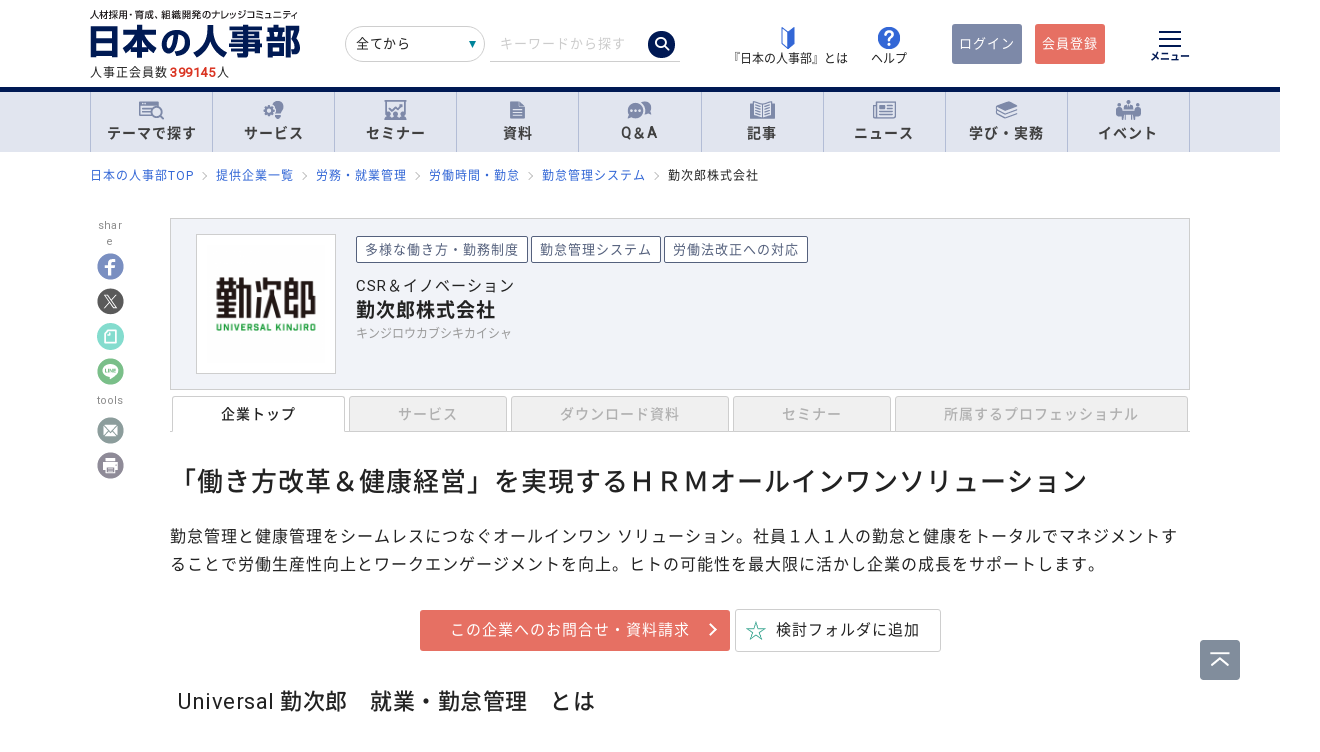

--- FILE ---
content_type: text/html; charset=UTF-8
request_url: https://jinjibu.jp/corporate/kinjiro/
body_size: 22600
content:
<!DOCTYPE html>
<html lang="ja">
<head>
	<meta charset="UTF-8">
	<title>勤次郎株式会社 | 『日本の人事部』</title>
	<meta name="viewport" content="width=device-width, initial-scale=1.0">
	<meta name="google-site-verification" content="P6aM2UUZaqHqex01ADibYghGanfgwrl6uzWfofxWnoY">
	<meta name="description" content="CSR＆イノベーション　「働き方改革＆健康経営」を実現するＨＲＭオールインワンソリューション　勤怠管理と健康管理をシームレスにつなぐオールインワン ソリューション。社員１人１人の勤怠と健康をトータルでマネジメントすることで労働生産性向上とワークエンゲージメントを向上。ヒトの可能性を最大限に活かし企業の成長をサポートします。" />
	<meta property="fb:app_id" content="873544612706736">
	<meta property="og:locale" content="ja_JP">
	<meta property="og:title" content="勤次郎株式会社 | 『日本の人事部』">
	<meta property="og:type" content="article">
	<meta property="og:image" content="https://img.jinjibu.jp/updir/service/046/04642/%E5%90%8D%E7%A7%B0%E6%9C%AA%E8%A8%AD%E5%AE%9A%E3%81%AE%E3%83%87%E3%82%B6%E3%82%A4%E3%83%B3%20%286%29.png">
	<meta property="og:image:width" content="250" />
	<meta property="og:image:height" content="250" />
	<meta property="og:url" content="https://jinjibu.jp/corporate/kinjiro/">
	<meta property="og:description" content="CSR＆イノベーション　「働き方改革＆健康経営」を実現するＨＲＭオールインワンソリューション　勤怠管理と健康管理をシームレスにつなぐオールインワン ソリューション。社員１人１人の勤怠と健康をトータルでマネジメントすることで労働生産性向上とワークエンゲージメントを向上。ヒトの可能性を最大限に活かし企業の成長をサポートします。">
	<meta name="twitter:card" content="summary">
	<meta name="twitter:site" content="@jinjibujp">
	<meta name="twitter:title" content="勤次郎株式会社 | 『日本の人事部』">
	<meta name="twitter:description" content="CSR＆イノベーション　「働き方改革＆健康経営」を実現するＨＲＭオールインワンソリューション　勤怠管理と健康管理をシームレスにつなぐオールインワン ソリューション。社員１人１人の勤怠と健康をトータルでマネジメントすることで労働生産性向上とワークエンゲージメントを向上。ヒトの可能性を最大限に活かし企業の成長をサポートします。">
	<meta name="twitter:image" content="https://img.jinjibu.jp/updir/service/046/04642/%E5%90%8D%E7%A7%B0%E6%9C%AA%E8%A8%AD%E5%AE%9A%E3%81%AE%E3%83%87%E3%82%B6%E3%82%A4%E3%83%B3%20%286%29.png">
	<meta name="twitter:creator" content="@jinjibujp">

	<link rel="canonical" href="https://jinjibu.jp/corporate/kinjiro/" />
	<link href="https://plus.google.com/+JinjibuJp" rel="publisher">
	<link rel="shortcut icon" href="/images/favicon.ico">
	<link rel="apple-touch-icon-precomposed" href="https://jinjibu.jp/images/icon/iconNj-sp.png">
	<link href="https://fonts.googleapis.com/css?family=Roboto&amp;display=swap" rel="stylesheet">
	<link href="https://use.fontawesome.com/releases/v5.6.1/css/all.css" rel="stylesheet">
	<link href="https://use.fontawesome.com/releases/v6.7.2/css/all.css" rel="stylesheet"><!--webアイコン-->
	<link href="/css/rulevi/plugin/simplebar.css" rel="stylesheet"><!-- 追加読み込みファイル -->
	<link href="/css/rulevi/common.css?20251001" rel="stylesheet" media="all">
	<link href="/css/remodal-default-theme.css" rel="stylesheet" media="all">
	<link href="/css/remodal.css" rel="stylesheet" media="all">
	<link href="/css/slick.css" rel="stylesheet">
	<link href="/css/rulevi/plugin/slick-theme-top.css?20251001" rel="stylesheet">
	<link href="/css/rulevi/page/kijilist.css?20251001" rel="stylesheet">

		<script src="/js/jquery-1.9.1.min.js"></script>
	<script src="/js/slick.min.js"></script><!--//フッターのロゴカルーセルなど-->
	<script src="/js/stickyfill.min.js"></script><!--//IE11で「position: sticky;」を使うpolyfill-->
	<script src="/js/base.js"></script>
	<script src="/js/remodal.js"></script>
	<script src="/js/simplebar.min.js"></script><!-- 追加読み込みファイル -->
	<script src="/js/bodyScrollLock.min.js"></script>
		<script src="/js/jquery.blockUI.js"></script>
	<script src="/js/css-variables-ie.js"></script>
	<script src="/js/notosansSubset.js"></script>
	<script src="/js/jquery.sidr.min.js"></script>
	<script src="/js/ie11_thumbimg.js"></script><!--SNでie11のサムネイルの不具合解決-->
	<script src="/js/smpGnaviScllpos.js"></script>
	<script src="/js/lazysizes.min.js" async=""></script>
	<script src="/js/addnoopener.js" async=""></script>
	<script src="/js/nav-hamburger_v2.js"></script><!-- SPハンバーガーメニュー -->
	<script src="/js/open-close-w3c.js"></script>

	<script>
	$(function(){
		$(function() {
			//stickyをIE11でも動作させるプラグイン連動
			Stickyfill.add($('.c-box--sticky-top'));

		});
		$('.slider').slick({
			infinite: true,
			dots:false,
			slidesToShow: 4,
			slidesToScroll: 1,
			arrows: true,
			autoplay: true,
			responsive: [{
				breakpoint: 640,
				settings: 'unslick'
				/*settings: {
					 slidesToShow: 2,
					 slidesToScroll: 1,
				}*/
			}]
		});
		$(window).on('resize orientationchange', function() {
			$('.slider').slick('resize');
		});
	});
	</script>
	<script src="/js/page-top.js"></script>
	<script src="/js/print.js"></script>
	<script type="text/javascript" src="/js/swfobject.js"></script>
	<script src="/js/search-option.js"></script>
<script src="/js/register-validation-modal.js"></script>
<script type="text/javascript">
	function onTarget(){
		obj = document.getElementById('header_c_v2');
		index = obj.selectedIndex;
		href = obj.options[index].value;
		document.headerSearch.action = href;
		return false;
	}
</script>
<script>
window.dataLayer = window.dataLayer || [];
dataLayer.push({
'trackPageview': location.href,'userLogin': 'NOT_LOGIN','userReglevel': '0','event': 'trackpv'});
</script>
<!-- Google Tag Manager -->
<script>(function(w,d,s,l,i){w[l]=w[l]||[];w[l].push({'gtm.start':
new Date().getTime(),event:'gtm.js'});var f=d.getElementsByTagName(s)[0],
j=d.createElement(s),dl=l!='dataLayer'?'&l='+l:'';j.async=true;j.src=
'https://www.googletagmanager.com/gtm.js?id='+i+dl;f.parentNode.insertBefore(j,f);
})(window,document,'script','dataLayer','GTM-WK7FGP4');</script>
<!-- End Google Tag Manager -->
<script type="application/ld+json">
{
  "@context": "https://schema.org",
  "@type": "Corporation",
  "name": "勤次郎株式会社",
  "url": "https://jinjibu.jp/corporate/kinjiro/",
  "logo": "https://img.jinjibu.jp/updir/service/046/04642/%E5%90%8D%E7%A7%B0%E6%9C%AA%E8%A8%AD%E5%AE%9A%E3%81%AE%E3%83%87%E3%82%B6%E3%82%A4%E3%83%B3%20%286%29.png"
}
</script>
</head>

<body>
<div class="remodal-bg"></div>
<div class="clickbg"></div>
<div class="l-globalnav__bg c-onlyPC" id="js-globalnav__bg"></div>
<header class="l-header" id="js-header">
	<!--ヘッダー（グローバルナビの上）-->
	<div class="l-headerwrap js-header__wrap">
		<div class="l-headerlogo">
			<div id="h1"><span>『日本の人事部』 - 人材採用・育成、組織開発のナレッジコミュニティ</span>
				<a href="/">
					<img src="/images/jinjibuLogo.svg" alt="人材採用・育成、組織開発のナレッジコミュニティ『日本の人事部』" name="logo" width="200" height="52">
									</a>
			</div>
						<div class="l-headerlogo__numbox">人事正会員数<span class="l-headerlogo__numbox__number">399145</span>人</div>
					</div>
		<!--<div class="l-headerinfo">ハンバーガーメニューがある場合不要-->
		<div class="l-headerinfofanc">
				<form name="headerSearch" action="/search/" method="get" class="l-headerinfofanc__form">
					<select name="filter" id="header_c_v2">
					<option value="9">全てから</option>
					<option value="3">サービス</option>
					<option value="2">セミナー</option>
					<option value="6">資料</option>
					<option value="7">テンプレート</option>
					<option value="1">Q&amp;A</option>
					<option value="4">記事・ニュース</option>
					<option value="5">人事用語辞典</option>
					</select>
					<input type="text" id="topkwd" name="kwd" value="" placeholder="キーワードから探す" autocomplete="off">
					<button type="submit" class="search-button">
						<i class="fa-solid fa-magnifying-glass"></i>
					</button>
					<div class="c-box--fwpop--top" style="display:none;">
						<button type="button" class="c-closebtn">
							<span>×</span>
						</button>
						<div class="c-box--fwpop__inbox">
							<div class="c-heading--simple">トレンドワード</div>
							<ul class="c-taglist--keycolorbg c-taglist__smptag">
<li><a href="/search/?filter=9&kwd=%E3%83%8F%E3%83%A9%E3%82%B9%E3%83%A1%E3%83%B3%E3%83%88&lk=search">ハラスメント</a></li><li><a href="/search/?filter=9&kwd=%E4%BA%BA%E6%9D%90%E3%83%9D%E3%83%BC%E3%83%88%E3%83%95%E3%82%A9%E3%83%AA%E3%82%AA&lk=search">人材ポートフォリオ</a></li><li><a href="/search/?filter=9&kwd=%E3%82%B5%E3%82%AF%E3%82%BB%E3%83%83%E3%82%B7%E3%83%A7%E3%83%B3%E3%83%BB%E3%83%97%E3%83%A9%E3%83%B3&lk=search">サクセッション・プラン</a></li><li><a href="/search/?filter=9&kwd=%E7%AE%A1%E7%90%86%E8%81%B7&lk=search">管理職</a></li><li><a href="/search/?filter=9&kwd=%E7%B5%A6%E4%B8%8E%E8%A8%88%E7%AE%97&lk=search">給与計算</a></li><li><a href="/search/?filter=9&kwd=%E7%A4%BE%E4%BC%9A%E4%BF%9D%E9%99%BA&lk=search">社会保険</a></li><li><a href="/search/?filter=9&kwd=%E5%A5%B3%E6%80%A7%E6%B4%BB%E8%BA%8D&lk=search">女性活躍</a></li><li><a href="/search/?filter=9&kwd=%E4%BA%BA%E4%BA%8B%E3%83%9D%E3%83%AA%E3%82%B7%E3%83%BC&lk=search">人事ポリシー</a></li><li><a href="/search/?filter=9&kwd=HRBP&lk=search">HRBP</a></li><li><a href="/search/?filter=9&kwd=Employee+Experience&lk=search">Employee Experience</a></li>							</ul>
						</div>

				<div class="c-box--fwpop__inbox">
					<div class="c-heading--simple">閲覧トップコンテンツ</div>
					<article class="c-box--pdThin">
						<a href="/article/detl/hr-survey/3979/?search=rank" class="p-card--horizontal">
							<div class="p-card--horizontal__media--small">
								<img src="https://img.jinjibu.jp/updir/kiji/SUV26-0114-01-thumb2_small.jpg" alt="罰ゲーム化する管理職に終止符を(第一生命経済研究所)">
							</div>
							<div class="p-card--horizontal__headp">
								<header class="optimize-recommend__item__genre">
									<span class="genre">記事</span>
								</header>
								<div class="p-card__headp__headline">
									罰ゲーム化する管理職に終止符を(第一生命経済研究所)								</div>
							</div>
						</a>
					</article>
					<article class="c-box--pdThin">
						<a href="/article/detl/hr-survey/3954/?search=rank" class="p-card--horizontal">
							<div class="p-card--horizontal__media--small">
								<img src="https://img.jinjibu.jp/updir/kiji/SUV25-1208-01-thumb2_small.jpg" alt="幸せにはたらくためには？陥りがちな満たされない要因への執着（パーソル総合研究所）">
							</div>
							<div class="p-card--horizontal__headp">
								<header class="optimize-recommend__item__genre">
									<span class="genre">記事</span>
								</header>
								<div class="p-card__headp__headline">
									幸せにはたらくためには？陥りがちな満たされない要因への執着（パーソル総合研究所）								</div>
							</div>
						</a>
					</article>
					<article class="c-box--pdThin">
						<a href="/news/detl/25977/?search=rank" class="p-card--horizontal">
							<div class="p-card--horizontal__media--small">
								<img src="/images/viimg/noimg_news_thumb0102.jpg" alt="若手社員の管理職意向と上司の関わり方に関する実態調査">
							</div>
							<div class="p-card--horizontal__headp">
								<header class="optimize-recommend__item__genre">
									<span class="genre">ニュース</span>
								</header>
								<div class="p-card__headp__headline">
									若手社員の管理職意向と上司の関わり方に関する実態調査								</div>
							</div>
						</a>
					</article>
				</div>

					</div>
				</form>
			</div>

			<nav class="l-headerinfonav">
				<a href="/guide/?frm=topbar">
					<img src="/images/viimg/head-beginner.svg" alt="若葉マーク">
					<span>『日本の人事部』とは</span>
				</a>
				<a href="/help/" target="_blank" rel="noopener">
					<img src="/images/viimg/head-help.svg" alt="ヘルプ">
					<span>ヘルプ</span>
				</a>
			</nav>
			<nav class="l-headermembernav">
								<a href="/login.php" class="btn-inquiry bg-nj">ログイン</a>
				<a href="/regist/?act=v3frm" class="btn-inquiry">会員登録</a>
							</nav>

			<button type="button" class="hamburger js-hamburger" aria-controls="navigation--pc"
				aria-expanded="false" aria-label="メニューを開く">
				<span class="hamburger__line"></span>
				<span class="hamburger__text">メニュー</span>
			</button>
	</div>

	<!--ヘッダー（グローバルナビの上※スマホ版）-->
	<div class="l-header__smpwrap js-header__wrap">
		<h1 class="l-header__smpwrap__logo"><span>『日本の人事部』 - 人材採用・育成、組織開発のナレッジコミュニティ</span>
			<a href="/">
				<img src="/images/viimg/NJlogo.svg" alt="人材採用・育成、組織開発のナレッジコミュニティ『日本の人事部』" name="logo" width="200" height="52">
							</a>
		</h1>		<div class="l-header__smpwrap__right">
				<div class="l-header__smpwrap__box">
		<p class="l-header__smpwrap__search" onClick="location.href='/search/';">検索</p>
		<p class="l-header__smpwrap__membership--guest" onClick="location.href='/login.php';">ログイン</p>
		<p class="l-header__smpwrap__membership--regist" onClick="location.href='/regist/?act=v3frm';">会員登録</p>

				</div>

		<button type="button" class="hamburger js-hamburger" aria-controls="navigation--smp"
			aria-expanded="false" aria-label="メニューを開く">
			<span class="hamburger__line"></span>
			<span class="hamburger__text">メニュー</span>
		</button>
		</div>
	</div>

	<!-- スマホのハンバーガーメニュー/start-->
	<nav class="nav-hamburger--smp js-nav__area" id="navigation--smp">
		<div class="nav-hamburger--smp__inner" data-simplebar data-simplebar-auto-hide="false">
			<div class="nav-hamburger--smp__word">
				<p class="c-heading--simpleS">トレンドワード</p>
				<ul class="c-taglist">
<li><a href="/search/?filter=9&kwd=%E3%83%8F%E3%83%A9%E3%82%B9%E3%83%A1%E3%83%B3%E3%83%88&lk=search">ハラスメント</a></li><li><a href="/search/?filter=9&kwd=%E4%BA%BA%E6%9D%90%E3%83%9D%E3%83%BC%E3%83%88%E3%83%95%E3%82%A9%E3%83%AA%E3%82%AA&lk=search">人材ポートフォリオ</a></li><li><a href="/search/?filter=9&kwd=%E3%82%B5%E3%82%AF%E3%82%BB%E3%83%83%E3%82%B7%E3%83%A7%E3%83%B3%E3%83%BB%E3%83%97%E3%83%A9%E3%83%B3&lk=search">サクセッション・プラン</a></li><li><a href="/search/?filter=9&kwd=%E7%AE%A1%E7%90%86%E8%81%B7&lk=search">管理職</a></li><li><a href="/search/?filter=9&kwd=%E7%B5%A6%E4%B8%8E%E8%A8%88%E7%AE%97&lk=search">給与計算</a></li><li><a href="/search/?filter=9&kwd=%E7%A4%BE%E4%BC%9A%E4%BF%9D%E9%99%BA&lk=search">社会保険</a></li><li><a href="/search/?filter=9&kwd=%E5%A5%B3%E6%80%A7%E6%B4%BB%E8%BA%8D&lk=search">女性活躍</a></li><li><a href="/search/?filter=9&kwd=%E4%BA%BA%E4%BA%8B%E3%83%9D%E3%83%AA%E3%82%B7%E3%83%BC&lk=search">人事ポリシー</a></li><li><a href="/search/?filter=9&kwd=HRBP&lk=search">HRBP</a></li><li><a href="/search/?filter=9&kwd=Employee+Experience&lk=search">Employee Experience</a></li>				</ul>
			</div>
			<nav id="js-global-navigation" class="global-navigation">
				<ul class="global-navigation__list">
					<li>
						<a href="/theme/"><img
								src="/images/viimg/gnavi-theme.svg" alt="テーマで探す">テーマで探す</a>
					</li>
					<li>
						<a href="/service/"><img
								src="/images/viimg/gnavi-service.svg" alt="サービス">サービス</a>
					</li>
					<li>
						<a href="/seminar/" class="global-navigation__link"><img
								src="/images/viimg/gnavi-seminar.svg" alt="セミナー">セミナー</a>
					</li>
					<li>
						<a href="/materials/" class="global-navigation__link"><img
								src="/images/viimg/gnavi-materials.svg" alt="資料">資料</a>
					</li>
					<li>
						<a href="/qa/" class="global-navigation__link"><img src="/images/viimg/gnavi-qa.svg"
								alt="Q＆A">Q＆A</a>
					</li>
					<li>
						<a href="/article/" class="global-navigation__link"><img
								src="/images/viimg/gnavi-article.svg" alt="記事">記事</a>
					</li>
					<li>
						<a href="/news/" class="global-navigation__link"><img src="/images/viimg/gnavi-news.svg"
								alt="ニュース">ニュース</a>
					</li>
					<li class="global-navigation__list-child">
						<button type="button" class="global-navigation__link is--accordion js-sp-accordion-trigger" aria-expanded="false" aria-controls="accordion1">
							<img src="/images/viimg/gnavi-keyword.svg" alt="学び・実務">
							学び・実務
						</button>
						<div id="accordion1" class="accordion js-accordion">
							<ul class="accordion__list">
								<li>
									<a href="/keyword/">
										<span>基礎からトレンドまで。人事にまつわる1500以上の用語を解説</span><br><strong>「HRペディア～人事用語辞典～」</strong>
									</a>
								</li>
								<li>
									<a href="/chro/">
										<span>現役トップCHROと挑む、実践型リーダー育成の最高峰</span><br><strong>「CHRO養成塾」</strong>
									</a>
								</li>
								<li>
									<a href="/3min-drill/">
										<span>スキマ時間を、学びに変える。1回3分、クイズで鍛える人事の基礎力</span><br><strong>「3分ドリル」</strong>
									</a>
								</li>
								<li>
									<a href="/research/">
										<span>全国の企業人事の大規模調査で解き明かす、人事の現在地</span><br><strong>「人事白書」</strong>
									</a>
								</li>
								<li>
									<a href="/calendar/">
										<span>「今月、何する？」がすぐわかる。人事のタスク管理をもっとラクに、正確に。</span><br><strong>「人事カレンダー」</strong>
									</a>
								</li>
								<li>
									<a href="/leaders/">
										<span>100人の知性が導く、組織の未来。人・組織・経営を考える情報誌</span><br><strong>「LEADERS」</strong>
									</a>
								</li>
							</ul>
						</div>
					</li>
					<li class="global-navigation__list-child">
						<button type="button" class="global-navigation__link is--accordion js-sp-accordion-trigger"
							aria-expanded="false" aria-controls="accordion1"><img
								src="/images/viimg/gnavi-event.svg" alt="イベント">
							イベント
						</button>
						<div id="accordion1" class="accordion js-accordion">
							<ul class="accordion__list">
								<li>
									<a href="/hr-roundtable/" target="_blank" rel="noopener">
										<span> 人事トップと有識者が集まり議論する対面型イベント</span><br><strong>「ＨＲラウンドテーブル」</strong>
									</a>
								</li>
								<li>
									<a href="/hr-conference/" target="_blank" rel="noopener">
										<span>年間4万人が参加する日本最大級のオンラインHRイベント</span><br><strong>「ＨＲカンファレンス」</strong>
									</a>
								</li>
								<li>
									<a href="/hr-award/" target="_blank" rel="noopener">
										<span> 全国の人事の投票で最優秀賞を決定HR関連で最も権威ある賞</span><br><strong>「ＨＲアワード」</strong>
									</a>
								</li>
								<li>
									<a href="/consortium/" target="_blank" rel="noopener">
										<p><span>組織の枠を超えて他社の人事とつながる</span><br><strong>「ＨＲコンソーシアム」</strong>
										</p>
									</a>
								</li>
								<li>
									<a href="/hra/" target="_blank" rel="noopener">
										<p><span>人事が登壇し、参加者同士で学び合うディスカッション型セミナー</span><br><strong>「ＨＲアカデミー」</strong></p>
									</a>
								</li>
								<li>
									<a href="https://nextleaders.biz/" target="_blank" rel="noopener">
										<p><span>未来の組織を担うリーダー育成をテーマに議論する</span><br><strong>「次世代リーダーカンファレンス」</strong></p>
									</a>
								</li>
							</ul>
						</div>
					</li>
					<li class="global-navigation__list-child">
						<button type="button" class="global-navigation__link is--accordion js-sp-accordion-trigger"
							aria-expanded="false" aria-controls="accordion2">
							日本の人事部について
						</button>
						<div id="accordion2" class="accordion js-accordion">
							<ul class="accordion__list">
								<li><a href="/guide/" target="_blank" rel="noopener">『日本の人事部』とは</a></li>
								<li><a href="/info/">事務局からのお知らせ</a></li>
								<li><a href="/help/" target="_blank" rel="noopener">ヘルプ</a></li>
								<li><a href="/static/sitemap/">サイトマップ</a></li>
								<li><a href="/static/about_link/">リンク・引用について</a></li>
								<li><a href="/static/copyright/">著作権と商標について</a></li>
								<li><a href="/static/kiyaku/">ご利用規約</a></li>
								<li><a href="/static/privacy/">プライバシー・ポリシー</a></li>
								<li><a href="/static/tokushou/">特定商取引法に基づく表示</a></li>
								<li><a href="https://hrvision.co.jp/" target="_blank" rel="noopener">運営会社</a></li>
							</ul>
						</div>
					</li>
					<li class="global-navigation__list-child">
						<button type="button" class="global-navigation__link is--accordion js-sp-accordion-trigger"
							aria-expanded="false" aria-controls="accordion3">
							特集サイト
						</button>
						<div id="accordion3" class="accordion js-accordion">
							<ul class="accordion__list">
								<li>
									<a href="/kenko/" target="_blank">健康経営</a>
								</li>
								<li>
									<a href="/hcm/" target="_blank">人的資本経営</a>
								</li>
								<li>
									<a href="/hrt/" target="_blank">HRテクノロジー</a>
								</li>
								<li>
									<a href="http://hr-recruit.jp/" target="_blank">新卒採用.jp</a>
								</li>
								<li>
									<a href="http://hr-tekisei.jp/" target="_blank">適性検査.jp</a>
								</li>
								<li>
									<a href="http://hr-welfare.jp/" target="_blank">福利厚生.jp</a>
								</li>
								<li>
									<a href="http://hr-payroll.jp/" target="_blank">給与計算.jp</a>
								</li>
								<li>
									<a href="http://hr-mental.jp/" target="_blank">メンタルヘルス.jp</a>
								</li>
							</ul>
						</div>
					</li>
				</ul>
			</nav>
					</div>
	</nav>
	<!-- スマホのハンバーガーメニュー/end -->

	<!-- PCのハンバーガーメニュー/start -->
	<nav class="nav-hamburger--pc js-nav__area" id="navigation--pc">
		<div class="nav-hamburger--pc__inner" data-simplebar data-simplebar-auto-hide="false">
			<div class="nav-hamburger--pc__wrap">
				<div class="nav-hamburger--pc__top">
					<a href="/">
						<img src="/images/jinjibuLogo.svg" alt="人材採用・育成、組織開発のナレッジコミュニティ『日本の人事部』" name="logo" width="200"
							height="52">
					</a>
				</div>
				<div class="nav-hamburger--pc__word">
					<p class="c-heading--simpleS">トレンドワード</p>
					<ul class="c-taglist">
<li><a href="/search/?filter=9&kwd=%E3%83%8F%E3%83%A9%E3%82%B9%E3%83%A1%E3%83%B3%E3%83%88&lk=search">ハラスメント</a></li><li><a href="/search/?filter=9&kwd=%E4%BA%BA%E6%9D%90%E3%83%9D%E3%83%BC%E3%83%88%E3%83%95%E3%82%A9%E3%83%AA%E3%82%AA&lk=search">人材ポートフォリオ</a></li><li><a href="/search/?filter=9&kwd=%E3%82%B5%E3%82%AF%E3%82%BB%E3%83%83%E3%82%B7%E3%83%A7%E3%83%B3%E3%83%BB%E3%83%97%E3%83%A9%E3%83%B3&lk=search">サクセッション・プラン</a></li><li><a href="/search/?filter=9&kwd=%E7%AE%A1%E7%90%86%E8%81%B7&lk=search">管理職</a></li><li><a href="/search/?filter=9&kwd=%E7%B5%A6%E4%B8%8E%E8%A8%88%E7%AE%97&lk=search">給与計算</a></li><li><a href="/search/?filter=9&kwd=%E7%A4%BE%E4%BC%9A%E4%BF%9D%E9%99%BA&lk=search">社会保険</a></li><li><a href="/search/?filter=9&kwd=%E5%A5%B3%E6%80%A7%E6%B4%BB%E8%BA%8D&lk=search">女性活躍</a></li><li><a href="/search/?filter=9&kwd=%E4%BA%BA%E4%BA%8B%E3%83%9D%E3%83%AA%E3%82%B7%E3%83%BC&lk=search">人事ポリシー</a></li><li><a href="/search/?filter=9&kwd=HRBP&lk=search">HRBP</a></li><li><a href="/search/?filter=9&kwd=Employee+Experience&lk=search">Employee Experience</a></li>					</ul>
				</div>
				<nav class="nav-hamburger--pc__cont">
					<div class="nav-hamburger--pc__cont__block">
						<h2 class="c-heading--main">読む</h2>
						<ul class="global-navigation__list">
							<li class="global-navigation__list-child">
								<button type="button" class="global-navigation__link is--accordion js-sp-accordion-trigger" aria-expanded="false" aria-controls="nav-hamburger--pc01--01">記事</button>
								<ul class="accordion js-accordion" id="nav-hamburger--pc01--01">
									<li class="global-navigation__list-child">
										<a href="/article/top/5/" class="accordion__link--arw is--emphasis">注目の記事</a>
									</li>
									<li class="global-navigation__list-child">
										<a href="/article/top/1/" class="accordion__link--arw is--emphasis">インタビュー</a>
										<ul class="accordion is--active">
											<li><a href="/article/list/tonari/1/" class="accordion__link--arw">となりの人事部</a>
											<li><a href="/article/list/tetsugaku/1/" class="accordion__link--arw">CHROの哲学</a></li>
											<li><a href="/article/list/keyperson/1/" class="accordion__link--arw">キーパーソンが語る“人と組織”</a></li>
											<li><a href="/article/list/topinterview/1/" class="accordion__link--arw">業界TOPインタビュー</a></li>
										</ul>
									</li>
									<li class="global-navigation__list-child">
										<a href="/article/top/2/" class="accordion__link--arw is--emphasis">ノウハウ</a>
										<ul class="accordion is--active">
											<li><a href="/article/list/moyamoya/1/" class="accordion__link--arw">職場のモヤモヤ解決図鑑</a></li>
											<li><a href="/article/list/service/1/" class="accordion__link--arw">HRソリューションの傾向と選び方</a></li>
											<li><a href="/article/list/taiken-story/1/" class="accordion__link--arw">研修体験ストーリー</a></li>
										</ul>
									</li>
									<li class="global-navigation__list-child">
										<a href="/article/top/3/" class="accordion__link--arw is--emphasis">コラム</a>
										<ul class="accordion is--active">
											<li><a href="/article/list/opinion/1/" class="accordion__link--arw">オピニオンリーダーからの提言</a></li>
											<li><a href="/column/" class="accordion__link--arw">プロフェッショナルコラム</a></li>
										</ul>
									</li>
									<li class="global-navigation__list-child">
										<a href="/article/top/4/" class="accordion__link--arw is--emphasis">調査・研究</a>
										<ul class="accordion is--active">
											<li><a href="/article/list/attnrept/1/" class="accordion__link--arw">編集部注目レポート</a></li>
											<li><a href="/article/list/hakusho/1/" class="accordion__link--arw">人事白書　調査レポート</a></li>
											<li><a href="/article/list/hr-survey/1/" class="accordion__link--arw">HR調査・研究　厳選記事</a></li>
											<li><a href="/article/list/shin-jinji/1/" class="accordion__link--arw">シン・人事の大研究</a></li>
										</ul>
									</li>
									<li class="global-navigation__list-child">
										<a href="/article/list/eventreport/1/" class="accordion__link--arw is--emphasis">イベントレポート</a>
									</li>
								</ul>
							</li>
							<li class="global-navigation__list-child">
								<button type="button" class="global-navigation__link is--accordion js-sp-accordion-trigger" aria-expanded="false" aria-controls="nav-hamburger--pc01--02">ニュース</button>
								<ul class="accordion js-accordion" id="nav-hamburger--pc01--02">
									<li><a href="/news/cat/1/" class="accordion__link--arw">企業人事部</a></li>
									<li><a href="/news/cat/2/" class="accordion__link--arw">人事サービス</a></li>
									<li><a href="/news/cat/3/" class="accordion__link--arw">社会</a></li>
									<li><a href="/news/cat/5/" class="accordion__link--arw">書籍</a></li>
								</ul>
							</li>
						</ul>
						<h2 class="c-heading--main">学び・実務</h2>
						<ul class="global-navigation__list">
							<li><a href="/keyword/" class="global-navigation__link">HRペディア～人事用語辞典～</a></li>
							<li><a href="/chro/" class="global-navigation__link">CHRO養成塾</a></li>
							<li><a href="/3min-drill/" class="global-navigation__link">3分ドリル</a></li>
							<li><a href="/research/" class="global-navigation__link">人事白書</a></li>
							<li><a href="/calendar/" class="global-navigation__link">人事カレンダー</a></li>
							<li><a href="/leaders/" class="global-navigation__link">LEADERS</a></li>
						</ul>
						<h2 class="c-heading--main">Q&amp;A</h2>
						<ul class="global-navigation__list">
							<li class="global-navigation__list-child">
								<button type="button" class="global-navigation__link is--accordion js-sp-accordion-trigger" aria-expanded="false" aria-controls="nav-hamburger--pc02--01">人事のQ&A</button>
								<ul class="accordion js-accordion" id="nav-hamburger--pc02--01">
									<li><a href="/qa/list/1/?cat=7&ord=post" class="accordion__link--arw">新卒採用</a></li>
									<li><a href="/qa/list/1/?cat=8&ord=post" class="accordion__link--arw">中途採用</a></li>
									<li><a href="/qa/list/1/?cat=9&ord=post" class="accordion__link--arw">アルバイト・パート採用</a></li>
									<li><a href="/qa/list/1/?cat=10&ord=post" class="accordion__link--arw">人材派遣・業務請負</a></li>
									<li><a href="/qa/list/1/?cat=11&ord=post" class="accordion__link--arw">育成・研修</a></li>
									<li><a href="/qa/list/1/?cat=5&ord=post" class="accordion__link--arw">人事管理</a></li>
									<li><a href="/qa/list/1/?cat=2&ord=post" class="accordion__link--arw">評価・考課</a></li>
									<li><a href="/qa/list/1/?cat=4&ord=post" class="accordion__link--arw">報酬・賃金</a></li>
									<li><a href="/qa/list/1/?cat=1&ord=post" class="accordion__link--arw">労務・法務・安全衛生</a></li>
									<li><a href="/qa/list/1/?cat=3&ord=post" class="accordion__link--arw">福利厚生</a></li>
									<li><a href="/qa/list/1/?cat=6&ord=post" class="accordion__link--arw">助成金</a></li>
									<li><a href="/qa/list/1/?cat=12&ord=post" class="accordion__link--arw">その他</a></li>
									<li><a href="/qa/form/" class="accordion__link--arw is--emphasis">相談を投稿する</a></li>
								</ul>
							</li>
						</ul>
											</div>
					<div class="nav-hamburger--pc__cont__block">
						<h2 class="c-heading--main">探す</h2>
						<ul class="global-navigation__list">
							<li class="global-navigation__list-child">
								<button type="button" class="global-navigation__link is--accordion js-sp-accordion-trigger" aria-expanded="false" aria-controls="nav-hamburger--pc03--01">テーマ一覧</button>
								<ul class="accordion js-accordion" id="nav-hamburger--pc03--01">
									<li><a href="/theme/?act=cattop&id=1" class="accordion__link--arw">採用</a></li>
									<li><a href="/theme/?act=cattop&id=41" class="accordion__link--arw">人材育成</a></li>
									<li><a href="/theme/?act=cattop&id=64" class="accordion__link--arw">等級・評価・報酬</a></li>
									<li><a href="/theme/?act=cattop&id=79" class="accordion__link--arw">労務・就業管理</a></li>
									<li><a href="/theme/?act=cattop&id=105" class="accordion__link--arw">戦略人事・HRDX</a></li>
									<li><a href="/theme/?act=cattop&id=127" class="accordion__link--arw">福利厚生</a></li>
									<li><a href="/theme/?act=cattop&id=151" class="accordion__link--arw">組織開発</a></li>
									<li><a href="/theme/?act=cattop&id=174" class="accordion__link--arw">健康経営・安全衛生</a></li>
								</ul>
							</li>
							<li class="global-navigation__list-child">
								<button type="button" class="global-navigation__link is--accordion js-sp-accordion-trigger" aria-expanded="false" aria-controls="nav-hamburger--pc03--02">サービス</button>
								<ul class="accordion js-accordion" id="nav-hamburger--pc03--02">
									<li><a href="/service/list/1/?thm=1" class="accordion__link--arw">採用</a></li>
									<li><a href="/service/list/1/?thm=41" class="accordion__link--arw">人材育成</a></li>
									<li><a href="/service/list/1/?thm=64" class="accordion__link--arw">等級・評価・報酬</a>
									</li>
									<li><a href="/service/list/1/?thm=79" class="accordion__link--arw">労務・就業管理</a>
									</li>
									<li><a href="/service/list/1/?thm=105" class="accordion__link--arw">戦略人事・HRDX</a></li>
									<li><a href="/service/list/1/?thm=127" class="accordion__link--arw">福利厚生</a>
									</li>
									<li><a href="/service/list/1/?thm=151" class="accordion__link--arw">組織開発</a>
									</li>
									<li><a href="/service/list/1/?thm=174" class="accordion__link--arw">健康経営・安全衛生</a></li>
									<li><a href="/spcl/" class="accordion__link--arw is--emphasis">プロフェッショナルを探す</a></li>
									<li><a href="/article/list/service/1/" class="accordion__link--arw is--emphasis">HRソリューションの傾向と選び方</a></li>
								</ul>
							</li>
							<li class="global-navigation__list-child">
								<button type="button" class="global-navigation__link is--accordion js-sp-accordion-trigger" aria-expanded="false" aria-controls="nav-hamburger--pc03--03">セミナー</button>
								<ul class="accordion js-accordion" id="nav-hamburger--pc03--03">
									<li><a href="/seminar/list/1/?thm=1" class="accordion__link--arw">採用</a></li>
									<li><a href="/seminar/list/1/?thm=41" class="accordion__link--arw">人材育成</a></li>
									<li><a href="/seminar/list/1/?thm=64" class="accordion__link--arw">等級・評価・報酬</a></li>
									<li><a href="/seminar/list/1/?thm=79" class="accordion__link--arw">労務・就業管理</a></li>
									<li><a href="/seminar/list/1/?thm=105" class="accordion__link--arw">戦略人事・HRDX</a></li>
									<li><a href="/seminar/list/1/?thm=127" class="accordion__link--arw">福利厚生</a></li>
									<li><a href="/seminar/list/1/?thm=151" class="accordion__link--arw">組織開発</a></li>
									<li><a href="/seminar/list/1/?thm=174" class="accordion__link--arw">健康経営・安全衛生</a></li>
									<li><a href="/spcl/" class="accordion__link--arw is--emphasis">プロフェッショナルを探す</a></li>
								</ul>
							</li>
							<li class="global-navigation__list-child">
								<button type="button" class="global-navigation__link is--accordion js-sp-accordion-trigger" aria-expanded="false" aria-controls="nav-hamburger--pc03--04">資料</button>
								<ul class="accordion js-accordion" id="nav-hamburger--pc03--04">
									<li><a href="/materials/index.php?act=list&thm=1" class="accordion__link--arw">採用</a></li>
									<li><a href="/materials/index.php?act=list&thm=41" class="accordion__link--arw">人材育成</a></li>
									<li><a href="/materials/index.php?act=list&thm=64" class="accordion__link--arw">等級・評価・報酬</a></li>
									<li><a href="/materials/index.php?act=list&thm=79" class="accordion__link--arw">労務・就業管理</a></li>
									<li><a href="/materials/index.php?act=list&thm=105" class="accordion__link--arw">戦略人事・HRDX</a></li>
									<li><a href="/materials/index.php?act=list&thm=127" class="accordion__link--arw">福利厚生</a></li>
									<li><a href="/materials/index.php?act=list&thm=151" class="accordion__link--arw">組織開発</a></li>
									<li><a href="/materials/index.php?act=list&thm=174" class="accordion__link--arw">健康経営・安全衛生</a></li>
									<li><a href="/materials/" class="accordion__link--arw is--emphasis">注目の資料</a></li>
									<li><a href="/materials/?lc=5" class="accordion__link--arw is--emphasis">テンプレート・書式文例集</a></li>
								</ul>
							</li>
						</ul>
						<h2 class="c-heading--main">イベント</h2>
						<ul class="global-navigation__list">
							<li><a href="/hr-roundtable/" class="global-navigation__link">ＨＲラウンドテーブル</a></li>
							<li><a href="/hr-conference/" class="global-navigation__link">ＨＲカンファレンス</a></li>
							<li><a href="/hr-award/" class="global-navigation__link">ＨＲアワード</a></li>
							<li><a href="/hra/" class="global-navigation__link">ＨＲアカデミー</a></li>
							<li><a href="/consortium/" class="global-navigation__link">ＨＲコンソーシアム</a></li>
							<li><a href="https://nextleaders.biz/" class="global-navigation__link" target="_blank" rel="noopener">次世代リーダーカンファレンス</a></li>
						</ul>
						<h2 class="c-heading--main">特集サイト</h2>
						<ul class="global-navigation__list">
							<li><a href="/kenko/" class="global-navigation__link">健康経営</a></li>
							<li><a href="/hcm/" class="global-navigation__link">人的資本経営</a></li>
							<li><a href="/hrt/" class="global-navigation__link">HRテクノロジー</a></li>
							<li><a href="http://hr-recruit.jp" class="global-navigation__link">新卒採用.jp</a></li>
							<li><a href="http://hr-tekisei.jp" class="global-navigation__link">適性検査.jp</a></li>
							<li><a href="http://hr-welfare.jp" class="global-navigation__link">福利厚生.jp</a></li>
							<li><a href="http://hr-payroll.jp" class="global-navigation__link">給与計算.jp</a></li>
							<li><a href="http://hr-mental.jp" class="global-navigation__link">メンタルヘルス.jp</a></li>
						</ul>
					</div>
				</nav>
				<ul class="nav-hamburger--pc__bottom">
					<li><a href="/guide/" target="_blank" rel="noopener">『日本の人事部』とは</a></li>
					<li><a href="/info/">事務局からのお知らせ</a></li>
					<li><a href="/help/" target="_blank" rel="noopener">ヘルプ</a></li>
					<li><a href="/static/sitemap/">サイトマップ</a></li>
					<li><a href="/static/about_link/">リンク・引用について</a></li>
					<li><a href="/static/copyright/">著作権と商標について</a></li>
					<li><a href="/static/kiyaku/">ご利用規約</a></li>
					<li><a href="/static/privacy/">プライバシー・ポリシー</a></li>
					<li><a href="/static/tokushou/">特定商取引法に基づく表示</a></li>
					<li><a href="https://hrvision.co.jp/" target="_blank" rel="noopener">運営会社</a></li>
				</ul>
			</div>
		</div>
	</nav>
	<!-- PCのハンバーガーメニュー/end -->

		<nav class="l-globalnav"><!--グローバルナビ-->
		<ul class="l-gnavi">
			<li class="l-gnavi__list c-onlyPC">
				<a href="/theme/"><img src="/images/viimg/gnavi-theme.svg" alt="テーマで探す">テーマで探す</a>
				<div class="l-gnavi__list__child" data-simplebar data-simplebar-auto-hide="false">
					<p class="l-gnavi__list__child__hd">テーマで探す<span> 日本の人事部が提供するコンテンツをキーワードで検索</span></p>
					<ul class="l-gnavi__list__child__cate">
						<li><a href="/theme/?act=cattop&id=1">採用</a></li>
						<li><a href="/theme/?act=cattop&id=41">人材育成</a></li>
						<li><a href="/theme/?act=cattop&id=64">等級・評価・報酬</a></li>
						<li><a href="/theme/?act=cattop&id=79">労務・就業管理</a></li>
						<li><a href="/theme/?act=cattop&id=105">戦略人事・HRDX</a></li>
						<li><a href="/theme/?act=cattop&id=127">福利厚生</a></li>
						<li><a href="/theme/?act=cattop&id=151">組織開発</a></li>
						<li><a href="/theme/?act=cattop&id=174">健康経営・安全衛生</a></li>
					</ul>
				</div>
			</li>
			<li class="l-gnavi__list c-onlyPC"><a href="/service/"><img src="/images/viimg/gnavi-service.svg" alt="サービス">サービス</a>				<div class="l-gnavi__list__child" data-simplebar data-simplebar-auto-hide="false">
					<p class="l-gnavi__list__child__hd">サービス<span> 人事の課題解決に役立つ各種ソリューションを紹介</span></p>
					<ul class="l-gnavi__list__child__cate">
						<li><a href="/service/list/1/?thm=1">採用</a></li>
						<li><a href="/service/list/1/?thm=41">人材育成</a></li>
						<li><a href="/service/list/1/?thm=64">等級・評価・報酬</a></li>
						<li><a href="/service/list/1/?thm=79">労務・就業管理</a></li>
						<li><a href="/service/list/1/?thm=105">戦略人事・HRDX</a></li>
						<li><a href="/service/list/1/?thm=127">福利厚生</a></li>
						<li><a href="/service/list/1/?thm=151">組織開発</a></li>
						<li><a href="/service/list/1/?thm=174">健康経営・安全衛生</a></li>
					</ul>
					<ul class="l-gnavi__list__child__other">
						<li><a href="/spcl/">プロフェッショナルを探す</a></li>
						<li><a href="/article/list/service/1/">HRソリューションの傾向と選び方</a></li>
					</ul>
				</div>
			</li>
			<li class="l-gnavi__list"><a href="/seminar/"><img src="/images/viimg/gnavi-seminar.svg" alt="セミナー">セミナー</a>				<div class="l-gnavi__list__child" data-simplebar data-simplebar-auto-hide="false">
					<p class="l-gnavi__list__child__hd">セミナー<span> 最新のセミナー情報をチェックして申込</span></p>
					<ul class="l-gnavi__list__child__cate">
						<li><a href="/seminar/list/1/?thm=1">採用</a></li>
						<li><a href="/seminar/list/1/?thm=41">人材育成</a></li>
						<li><a href="/seminar/list/1/?thm=64">等級・評価・報酬</a></li>
						<li><a href="/seminar/list/1/?thm=79">労務・就業管理</a></li>
						<li><a href="/seminar/list/1/?thm=105">戦略人事・HRDX</a></li>
						<li><a href="/seminar/list/1/?thm=127">福利厚生</a></li>
						<li><a href="/seminar/list/1/?thm=151">組織開発</a></li>
						<li><a href="/seminar/list/1/?thm=174">健康経営・安全衛生</a></li>
					</ul>
					<ul class="l-gnavi__list__child__other">
						<li><a href="/spcl/">プロフェッショナルを探す</a></li>
					</ul>
				</div>
			</li>
			<li class="l-gnavi__list c-onlyPC"><a href="/materials/"><img src="/images/viimg/gnavi-materials.svg" alt="資料">資料</a>				<div class="l-gnavi__list__child" data-simplebar data-simplebar-auto-hide="false">
					<p class="l-gnavi__list__child__hd">資料<span> 人事の課題解決に役立つ、事例、レポート、フォーマットを無料でダウンロード</span></p>
					<ul class="l-gnavi__list__child__cate">
						<li><a href="/materials/index.php?act=list&thm=1">採用</a></li>
						<li><a href="/materials/index.php?act=list&thm=41">人材育成</a></li>
						<li><a href="/materials/index.php?act=list&thm=64">等級・評価・報酬</a></li>
						<li><a href="/materials/index.php?act=list&thm=79">労務・就業管理</a></li>
						<li><a href="/materials/index.php?act=list&thm=105">戦略人事・HRDX</a></li>
						<li><a href="/materials/index.php?act=list&thm=127">福利厚生</a></li>
						<li><a href="/materials/index.php?act=list&thm=151">組織開発</a></li>
						<li><a href="/materials/index.php?act=list&thm=174">健康経営・安全衛生</a></li>
					</ul>
					<ul class="l-gnavi__list__child__other">
						<li><a href="/materials/">注目の資料</a></li>
						<li><a href="/document/">テンプレート・書式文例集</a></li>
					</ul>
				</div>
			</li>
			<li class="l-gnavi__list"><a href="/qa/"><img src="/images/viimg/gnavi-qa.svg" alt="Q＆A">Q＆A</a>				<div class="l-gnavi__list__child" data-simplebar data-simplebar-auto-hide="false">
					<p class="l-gnavi__list__child__hd">人事のQ&amp;A<span> 人事業務に関するあらゆる質問に各分野のプロフェッショナルが回答</span></p>
					<ul class="l-gnavi__list__child__cate">
						<li><a href="/qa/list/1/?cat=7&ord=post">新卒採用</a></li>
						<li><a href="/qa/list/1/?cat=8&ord=post">中途採用</a></li>
						<li><a href="/qa/list/1/?cat=9&ord=post">アルバイト・パート採用</a></li>
						<li><a href="/qa/list/1/?cat=10&ord=post">人材派遣・業務請負</a></li>
						<li><a href="/qa/list/1/?cat=11&ord=post">育成・研修</a></li>
						<li><a href="/qa/list/1/?cat=5&ord=post">人事管理</a></li>
						<li><a href="/qa/list/1/?cat=2&ord=post">評価・考課</a></li>
						<li><a href="/qa/list/1/?cat=4&ord=post">報酬・賃金</a></li>
						<li><a href="/qa/list/1/?cat=1&ord=post">労務・法務・安全衛生</a></li>
						<li><a href="/qa/list/1/?cat=3&ord=post">福利厚生</a></li>
						<li><a href="/qa/list/1/?cat=6&ord=post">助成金</a></li>
						<li><a href="/qa/list/1/?cat=12&ord=post">その他</a></li>
					</ul>
					<ul class="l-gnavi__list__child__other">
						<li><a href="/qa/form/">相談を投稿する</a></li>
					</ul>
				</div>
			</li>
			<li class="l-gnavi__list"><a href="/article/"><img src="/images/viimg/gnavi-article.svg" alt="記事">記事</a>				<div class="l-gnavi__list__child" data-simplebar data-simplebar-auto-hide="false">
					<p class="l-gnavi__list__child__hd">記事<span> 企業の事例や人事キーパーソンのインタビューからHRの最前線を学ぶ</span></p>
					<div class="l-gnavi__list__child__article">
						<ul class="l-gnavi__list__child__article__block">
							<li>
								<a href="/article/top/5/">注目の記事</a>
							</li>
							<li>
								<a href="/article/top/1/">インタビュー</a>
								<ul class="l-gnavi__list__child__article__img">
									<li>
										<a href="/article/list/tonari/1/">
											<img src="https://img.jinjibu.jp/updir/kiji/TNR25-1127-01-thumb2_small.jpg" alt="" width="70" height="40">
											<p><strong>となりの人事部</strong><span>企業の人事部の先進的な取り組みを紹介</span></p>
										</a>
									</li>
									<li>
										<a href="/article/list/tetsugaku/1/">
											<img src="https://img.jinjibu.jp/updir/kiji/TGK25-1107-01-thumb2_small.jpg" alt="" width="70" height="40">
											<p><strong>CHROの哲学</strong><span>人事リーダーが仕事への向き合い方や姿勢・価値観を語る</span></p>
										</a>
									</li>
									<li>
										<a href="/article/list/keyperson/1/">
											<img src="https://img.jinjibu.jp/updir/kiji/KYP25-1209-01-thumb2_small.jpg" alt="" width="70" height="40">
											<p><strong>キーパーソンが語る“人と組織”</strong><span>研究者や有識者から人事に役立つ知見を学ぶ</span></p>
										</a>
									</li>
									<li>
										<a href="/article/list/topinterview/1/">
											<img src="https://img.jinjibu.jp/updir/kiji/INV25-1121-01-thumb2_small.jpg" alt="" width="70" height="40">
											<p><strong>業界TOPインタビュー</strong><span>HRソリューション業界の経営者が語るキャリアや取り組み</span></p>
										</a>
									</li>
								</ul>
								<ul class="l-gnavi__list__child__article__half">
									<li>
										<a href="/kenko/article/" target="_blank">健康経営</a>
									</li>
									<li>
										<a href="/hcm/article/list/hcminterview/" target="_blank">人的資本経営</a>
									</li>
									<li>
										<a href="/hrt/article/" target="_blank">HRテクノロジー</a>
									</li>
								</ul>
							</li>
							<li>
								<a href="/article/list/eventreport/1/">イベントレポート</a>
							</li>
						</ul>
						<ul class="l-gnavi__list__child__article__block">
							<li>
								<a href="/article/top/2/">ノウハウ</a>
								<ul class="l-gnavi__list__child__article__img">
									<li>
										<a href="/article/list/moyamoya/1/">
											<img src="https://img.jinjibu.jp/updir/kiji/HOW25-1121-01thumb2_small.png" alt="" width="70" height="40">
											<p><strong>職場のモヤモヤ解決図鑑</strong><span>日常のよくある悩みをマンガで解決</span></p>
										</a>
									</li>
								</ul>
								<ul class="l-gnavi__list__child__article__half">
									<li>
										<a href="/article/list/service/1/">HRソリューションの傾向と選び方</a>
									</li>
									<li>
										<a href="/article/list/taiken-story/1/">研修体験ストーリー</a>
									</li>
								</ul>
							</li>
							<li>
								<a href="/article/top/3/">コラム</a>
								<ul class="l-gnavi__list__child__article__img">
									<li>
										<a href="/article/list/opinion/1/">
											<img src="https://img.jinjibu.jp/updir/kiji/PRT25-1203-thumb2_small.png" alt="" width="70" height="40">
											<p><strong>オピニオンリーダーからの提言</strong><span>HR業界のオピニオンリーダーによる連載コラム</span></p>
										</a>
									</li>
								</ul>
								<ul class="l-gnavi__list__child__article__half">
									<li>
										<a href="/column/">プロフェッショナルコラム</a>
									</li>
								</ul>
							</li>
							<li>
								<a href="/article/top/4/">調査・研究</a>
								<ul class="l-gnavi__list__child__article__half">
									<li>
										<a href="/article/list/attnrept/1/">編集部注目レポート</a>
									</li>
									<li>
										<a href="/article/list/hakusho/1/">人事白書 調査レポート</a>
									</li>
									<li>
										<a href="/article/list/hr-survey/1/">HR調査・研究 厳選記事</a>
									</li>
									<li>
										<a href="/article/list/shin-jinji/1/">シン・人事の大研究</a>
									</li>
								</ul>
							</li>
						</ul>
					</div>
				</div>
			</li>
			<li class="l-gnavi__list"><a href="/news/"><img src="/images/viimg/gnavi-news.svg" alt="ニュース">ニュース</a>				<div class="l-gnavi__list__child" data-simplebar data-simplebar-auto-hide="false">
					<p class="l-gnavi__list__child__hd">ニュース<span> 最新のHR関連ニュースはここでチェック</span></p>
					<ul class="l-gnavi__list__child__cate">
					<li><a href="/news/cat/1/">企業人事部</a></li>
					<li><a href="/news/cat/2/">人事サービス</a></li>
					<li><a href="/news/cat/3/">社会</a></li>
					<li><a href="/news/cat/5/">書籍</a></li>
					</ul>
				</div>
			</li>
			<li class="l-gnavi__list c-onlyPC"><span><img src="/images/viimg/gnavi-keyword.svg" alt="学び・実務">学び・実務</span>				<div class="l-gnavi__list__child" data-simplebar data-simplebar-auto-hide="false">
					<p class="l-gnavi__list__child__hd">学び・実務<span> 人事に関する知識や知見の提供・お役立ちツール</span></p>
					<ul class="l-gnavi__list__child__img--row">
						<li>
							<a href="/keyword/" target="_blank" rel="noopener">
								<img src="/images/viimg/gnavi-thumb-pedia.jpg" alt="基礎からトレンドまで。人事にまつわる1500以上の用語を解説「HRペディア～人事用語辞典～」" width="208" height="119">
								<p><span>基礎からトレンドまで。<br>人事にまつわる1500以上の用語を解説</span><strong>HRペディア～人事用語辞典～</strong></p>
							</a>
						</li>
						<li>
							<a href="/chro/" target="_blank" rel="noopener">
								<img src="/images/viimg/gnavi-thumb-chro.jpg" alt="現役トップCHROと挑む、実践型リーダー育成の最高峰「CHRO養成塾」" width="208" height="119">
								<p><span>現役トップCHROと挑む、<br>実践型リーダー育成の最高峰</span><strong>CHRO養成塾</strong></p>
							</a>
						</li>
						<li>
							<a href="/3min-drill/" target="_blank" rel="noopener">
								<img src="/images/viimg/gnavi-thumb-3min.jpg" alt="スキマ時間を、学びに変える。1回3分、クイズで鍛える人事の基礎力「3分ドリル」" width="208" height="119">
								<p><span>スキマ時間を、学びに変える。<br>1回3分、クイズで鍛える人事の基礎力</span><strong>3分ドリル</strong></p>
							</a>
						</li>
						<li>
							<a href="/research/" target="_blank" rel="noopener">
								<img src="/images/viimg/gnavi-thumb-research.jpg" alt="全国の企業人事の大規模調査で解き明かす、人事の現在地「CHRO養成塾」" width="208" height="119">
								<p><span>全国の企業人事の大規模調査で解き明かす、<br>人事の現在地</span><strong>人事白書</strong></p>
							</a>
						</li>
						<li>
							<a href="/calendar/" target="_blank" rel="noopener">
								<img src="/images/viimg/gnavi-thumb-carendar.jpg" alt="「今月、何する？」がすぐわかる。人事のタスク管理をもっとラクに、正確に。「人事カレンダー」" width="208" height="119">
								<p><span>「今月、何する？」がすぐわかる。<br>人事のタスク管理をもっとラクに、正確に。</span><strong>人事カレンダー</strong></p>
							</a>
						</li>
						<li>
							<a href="/leaders/" target="_blank" rel="noopener">
								<img src="/images/viimg/gnavi-thumb-leaders.jpg" alt="100人の知性が導く、組織の未来。人・組織・経営を考える情報誌「LEADERS」" width="208" height="119">
								<p><span>100人の知性が導く、組織の未来。<br>人・組織・経営を考える情報誌</span><strong>LEADERS</strong></p>
							</a>
						</li>
					</ul>
				</div>
			</li>
			<li class="l-gnavi__list c-onlyPC"><span><img src="/images/viimg/gnavi-event.svg" alt="イベント">イベント</span>				<div class="l-gnavi__list__child" data-simplebar data-simplebar-auto-hide="false">
					<p class="l-gnavi__list__child__hd">イベント<span> オンラインとオフラインの両軸で人事の学びと交流を支援</span></p>
					<ul class="l-gnavi__list__child__img--row">
						<li>
							<a href="/hr-roundtable/" target="_blank" rel="noopener">
								<img src="/images/viimg/gnavi-thumb-roundtable.jpg" alt="人事トップと有識者が集まり議論する対面型イベント「ＨＲラウンドテーブル」" width="184" height="105">
								<p><span>人事トップと有識者が集まり議論する<br>対面型イベント</span><strong>ＨＲラウンドテーブル</strong></p>
							</a>
						</li>
						<li>
							<a href="/hr-conference/" target="_blank" rel="noopener">
								<img src="/images/viimg/gnavi-thumb-hrc202511.jpg" alt="年間4万人が参加する日本最大級のオンラインHRイベント「ＨＲカンファレンス」" width="184" height="105">
								<p><span>年間4万人が参加する<br>日本最大級のオンラインHRイベント</span><strong>ＨＲカンファレンス</strong></p>
							</a>
						</li>
						<li>
							<a href="/hr-award/" target="_blank" rel="noopener">
								<img src="/images/viimg/gnavi-thumb-award.jpg" alt="全国の人事の投票で最優秀賞を決定。HR関連で最も権威ある賞「ＨＲアワード」" width="184" height="105">
								<p><span>全国の人事の投票で最優秀賞を決定。<br>HR関連で最も権威ある賞</span><strong>ＨＲアワード</strong></p>
							</a>
						</li>
						<li>
							<a href="/hra/" target="_blank" rel="noopener">
								<img src="/images/viimg/gnavi-thumb-academy.jpg" alt="人事が登壇し、参加者同士で学び合うディスカッション型セミナー「ＨＲアカデミー」" width="184" height="105">
								<!-- 受付中のＨＲアカデミー画像
								<img src="/images/viimg/gnavi-thumb-academy-2025s.jpg" alt="人事が登壇し、参加者同士で学び合うディスカッション型セミナー「ＨＲアカデミー」夏期講座 申込受付中" width="184" height="105">
								-->
								<p><span>人事が登壇し、参加者同士で学び合う<br>ディスカッション型セミナー</span><strong>ＨＲアカデミー</strong></p>
							</a>
						</li>
						<li>
							<a href="/consortium/" target="_blank" rel="noopener">
								<img src="/images/viimg/gnavi-thumb-conso.jpg" alt="組織の枠を超えて他社の人事とつながる「ＨＲコンソーシアム」" width="208" height="119">
								<p><span>組織の枠を超えて他社の人事とつながる</span><strong>ＨＲコンソーシアム</strong></p>
							</a>
						</li>
						<li>
							<a href="https://nextleaders.biz/" target="_blank" rel="noopener">
								<img src="/images/viimg/gnavi-thumb-nlc.jpg" alt="未来の組織を担うリーダー育成をテーマに議論する「次世代リーダーカンファレンス」" width="208" height="119">
								<p><span>未来の組織を担うリーダー育成を<br>テーマに議論する</span><strong>次世代リーダーカンファレンス</strong></p>
							</a>
						</li>
					</ul>
				</div>
			</li>
		</ul>
	</nav>
</header>
<nav class="l-header__breadcrumb">
	<!--パンくずリスト-->
		<ol class="breadcrumb__list" itemscope itemtype="https://schema.org/BreadcrumbList">
			<li itemprop="itemListElement" itemscope itemtype="https://schema.org/ListItem"><a href="/" itemprop="item"><span itemprop="name">日本の人事部TOP</span></a><meta itemprop="position" content="1"/></li>
		<li itemprop="itemListElement" itemscope itemtype="https://schema.org/ListItem"><a href="/corporate/list/1/" itemprop="item"><span itemprop="name">提供企業一覧</span></a><meta itemprop="position" content="2"/></li>
		<li itemprop="itemListElement" itemscope itemtype="https://schema.org/ListItem"><a href="https://jinjibu.jp/corporate/list/1/?thm=79" itemprop="item"><span itemprop="name">労務・就業管理</span></a><meta itemprop="position" content="3"/></li>
		<li itemprop="itemListElement" itemscope itemtype="https://schema.org/ListItem"><a href="https://jinjibu.jp/corporate/list/1/?thm=80" itemprop="item"><span itemprop="name">労働時間・勤怠</span></a><meta itemprop="position" content="4"/></li>
		<li itemprop="itemListElement" itemscope itemtype="https://schema.org/ListItem"><a href="/corporate/list/1/?thm=84" itemprop="item"><span itemprop="name">勤怠管理システム</span></a><meta itemprop="position" content="5"/></li>
		<li itemprop="itemListElement" itemscope itemtype="https://schema.org/ListItem"><span itemprop="name">勤次郎株式会社</span><meta itemprop="position" content="6"/></li>
	</ol>
	</nav>
	<div class="l-wrapper">




<!---一覧から選択--->
<script>
var disurlval = '/corp/index.php?dir=kinjiro';
$(document).on('click', '*[data-remodal-target="modalsignup"]', function(event){
    //console.log('start');
    var hashval = 'msup_';
    var hrefval = '';
	if($(this).data('fmtid') && $(this).data('fmtid') != ''){
		hrefval += 'fmt';
		hrefval += $(this).data('fmtid');
        hashval += hrefval;
	}
	if($(this).data('mdlid') && $(this).data('mdlid') != ''){
		hrefval += 'mdl';
		hrefval += $(this).data('mdlid');
        hashval += hrefval;
	}
	if($(this).data('smrid') && $(this).data('smrid') != ''){
		hrefval += 'smr';
		hrefval += $(this).data('smrid');
        hashval += hrefval;
	}
	if($(this).data('svcid') && $(this).data('svcid') != ''){
		hrefval += 'svc';
		hrefval += $(this).data('svcid');
        hashval += hrefval;
	}
	if($(this).data('qaaid') && $(this).data('qaaid') != ''){
		hrefval += 'qaa';
		hrefval += $(this).data('qaaid');
        hashval += hrefval;
    }
    if($(this).data('proid') && $(this).data('proid') != ''){
		hrefval += 'pro';
		hrefval += $(this).data('proid');
        hashval += hrefval;
    }
    if($(this).data('crpid') && $(this).data('crpid') != ''){
		hrefval += 'crp';
		hrefval += $(this).data('crpid');
        hashval += hrefval;
    }
    if($(this).data('osusumeid') && $(this).data('osusumeid') != ''){
        var osusumemodal = "1";
        hrefval += 'oss';
        hrefval += $(this).data('osusumeid');
        hashval += 'osusume';
    }
	if(hrefval){
		$.ajax({
			type:"POST",
			url: "/regist/",
			data:{ act: "makemsgdata",selval: hrefval },
		}).done(function(data){
			$("#reg_msg").show().html( data );
		});
		$.ajax({
			type:"POST",
			url: "/regist/",
			data:{ act: "makerpdata",selval: hrefval },
		}).done(function(data){
			$("#hid_rp").show().html( data );
		});
		$.ajax({
			type:"POST",
			url: "/regist/",
			data:{ act: "makesnsdata",selval: hrefval,disurl: disurlval },
		}).done(function(data){
			$("#sns_btn").show().html( data );
		});
	}
    if(osusumemodal){
        $('.osusume').val(1);
    } else {
        $('.osusume').val(0);

    }
    //console.log(hashval);
    window.location.hash = hashval;
    //console.log('end');
});
$(function(){
    var remodalinst = $('[data-remodal-id=modalsignup]').remodal();
    if(location.hash.indexOf('#msup_')==0){
        $('.osusume').val(0);
		var hval = location.hash.replace('#msup_','');
        if(hval == 'osusume'){
            $('.osusume').val(1);
            hval = '';
        }
        $.ajax({
			type:"POST",
			url: "/regist/",
			data:{ act: "makemsgdata",selval: hval },
		}).done(function(data){
			$("#reg_msg").show().html( data );
		});
		$.ajax({
			type:"POST",
			url: "/regist/",
			data:{ act: "makerpdata",selval: hval },
		}).done(function(data){
			$("#hid_rp").show().html( data );
		});
		$.ajax({
			type:"POST",
			url: "/regist/",
			data:{ act: "makesnsdata",selval: hval,disurl: disurlval },
		}).done(function(data){
			$("#sns_btn").show().html( data );
		});
        remodalinst.open();
	}
    $('.remodal-close.c-onlySMP').on('click',function(){
        if(!window.confirm("入力した内容は保存されません。このまま閉じてもよろしいですか？")){
            return false;
        }
    });
});
$(document).on('closed', '.remodal', function (e) {
    //window.location.hash = '';
    if ('replaceState' in history)
        history.replaceState('',document.title, window.location.pathname + window.location.search);
    else window.location.hash = '';
});
</script>

<!---end/一覧から選択--->
<!---メールチェックとサジェスト機能--->
<script src="/js/mailcheck.js"></script>
<script src="/js/diventry_mailcheck.js"></script>
<!---end/メールチェックとサジェスト機能--->


<!--<div class="remodal register" data-remodal-id="modalsignup" data-remodal-options="closeOnOutsideClick: false">-->
<div class="remodal register" data-remodal-id="modalsignup" data-remodal-options="closeOnOutsideClick:false,hashTracking:false">
    <button data-remodal-action="close" class="remodal-close c-onlySMP"></button>
    <div class="p-form__area" id="step1">
        <div>
        <form name="fm1" action="/corp/index.php?dir=kinjiro#modalplusm" method="post">
            <h2 class="c-heading--simpleL">無料会員登録</h2>
            <p class="c-add">
                            <span class="red">会員登録すると検討フォルダがご利用いただけます。</span><br><br>
                                        <span id="reg_msg"></span>
			            日本の人事部への登録は45秒で完了！<br>
            ※登録内容はマイページで確認・変更できます。
                        </p>
            <div class="p-form__item">
                <label class="p-form__label--block p-form__label-txt">
                <span class="p-form__rich-label">メール</span>
                <input type="email" name="email" id="userid1" class="" value="" autocorrect="off" autocapitalize="off" placeholder="法人メールアドレスをご入力ください。" onBlur="mailexisting();" title="abc@example.jp">
                <div id="sug" style="display:none;">もしかして「<span></span>」では？<br>
                    <input type="button" id="mailcheckYes" value=" はい">
                    <input type="button" id="mailcheckNo" value=" いいえ ">
                </div>
                </label>
                <p id="emailmsg"></p>
                <p class="c-notice">※「@jinjibu.jp」からのメールが受信できるようにしてください。</p>
                            </div>
                        <div class="c-box--center--mg-md">
                <label class="check-label">
                <input id="check-09" name="check02" type="checkbox" class="kiyaku">
                <span class="rich-button-label">
                <a href="/static/kiyaku/" target="_blank">利用規約</a>に同意する
                </span>
                </label>
                <p id="kiyakumsg"></p>
            </div>
            <div class="c-box--center--mg-md">
                <input type="submit" onclick="return chkEmail();" value="メールアドレスで登録" class="c-btn--round-inquiry">
            </div>
            
            <input type="hidden" name="dis_url" value="/corp/index.php?dir=kinjiro" />
                    <span id="hid_rp"></span>
                    <input type="hidden" name="ticket" value="bde38c48e4d67f7c78125be7cfab0119fc3c01f5" />
            <input type="hidden" class="osusume" name="osusume" value=""/>
			
			<p class="c-onlySMP c-tcenter c-box--mg-tpbt"><a href="/login.php?act=signin&return_path=%2Fcorp%2Findex.php%3Fdir%3Dkinjiro&rr=mp" class="c-alink c-add">既に会員の方はこちら</a></p>
			
        </form>
 
            <p class="c-linecenter"><span>または各SNSで登録</span></p>
           
        <form action="/regist/" method="post" class="pdt0">
            <div class="p-form__item p-form__check-radio--narrow">
                                    <label class="p-form__label">
                    <input id="check-10" name="kiyaku2" type="checkbox" class="kiyaku">
                    <span class="rich-button-label">
                    <a href="/static/kiyaku/" target="_blank">利用規約</a>に同意する
                    </span>
                    <p id="snskiyakumsg"></p>
                    </label>
                    <label class="p-form__label">
                    <input id="check-11" name="kiyaku3" type="checkbox" class="kiyaku">
                    <span class="rich-button-label">
                    SNSログイン<a href="/static/kiyaku_sns/" target="_blank">利用規約</a>に同意する
                    </span>
                    <p id="snsloginkiyakumsg"></p>
                    </label>
                                <div class="c-box--center--mg-md">                            <span id="sns_btn"></span>
                            <p class="c-notice">日本の人事部があなたの許可無く投稿することはありません</p>
                </div>            </div>
            <input type="hidden" class="osusume" name="osusume" value=""/>
        </form>
        </div>

                
        <div class="p-form__area__loginbox">
            <div>
                <p class="c-add">既に会員の方は<br>こちらからログイン</p>
                <a href="/login.php?act=signin&return_path=%2Fcorp%2Findex.php%3Fdir%3Dkinjiro&rr=mp" class="c-btn--round-action c-btn--small">ログイン</a>
            </div>
        </div>
    </div>
</div>


<!---登録済みメールアドレスかチェック--->
<script>
function mailexisting(){
	var chkval = $("#userid1").val();
	if(chkval){
		$.ajax({
			type:"POST",
			url: "/regist/",
			data:{ act: "v2mlchk",email: chkval},
			async:false
		}).done(function(r){
			if(r == 2){
				$("#emailmsg").show().html('<p class="p-form__errorbox">このメールアドレスはご利用いただけません。</p>');
				$("#userid1").focus(function(){
					//$(this).val('');
					$("#emailmsg").hide();
				});
			}else{
				$("#emailmsg").empty();
			}
		});
	}
}
function chkEmail(){
    var chkval = $("#userid1").val();
	if(chkval){
		$.ajax({
			type:"POST",
			url: "/regist/",
			data:{ act: "v2mlchk",email: chkval},
			async:false
		}).done(function(r){
			if(r == 2){
				$("#emailmsg").show().html('<p class="p-form__errorbox">このメールアドレスはご利用いただけません。</p>');
				$("#userid1").focus(function(){
					$("#emailmsg").hide();
				});
			}else{
				$("#emailmsg").empty();
			}
		});
	}
    $("#snskiyakumsg").hide();
    $("#snsloginkiyakumsg").hide();
    var error = false;
	if(!($("#userid1").val())){
        $("#emailmsg").show().html('<p class="p-form__errorbox">メールアドレスは必ず入力してください</p>');
        $("#userid1").focus();
        var error = true;
    } else if(!$("#userid1").val().match(/^[a-zA-Z0-9!$&*.=^`|~#%'+\/?_{}-]+@([a-zA-Z0-9_-]+\.)+[a-zA-Z]{2,}$/)){
        $("#emailmsg").show().html('<p class="p-form__errorbox">メールアドレスの入力が正しくありません</p>');
        $("#userid1").focus();
        var error = true;
    } else if($("#emailmsg").html()){
        var error = true;
    } else {
        $("#emailmsg").hide();
    }
    if(!($("#check-09").prop("checked"))){
        $("#kiyakumsg").show().html('<p class="p-form__errorbox">利用規約への同意が必要です</p>');
        $("#check-09").focus();
        var error = true;
    } else {
        $("#kiyakumsg").hide();
    }

    if(error){
		return false;
	}
}

function checkSns(){
    $("#emailmsg").hide();
    $("#kiyakumsg").hide();
    var error = false;
    if(!($("#check-10").prop("checked"))){
        $("#snskiyakumsg").show().html('<p class="p-form__errorbox">利用規約への同意が必要です</p>');
        $("#check-10").focus();
        var error = true;
    } else {
        $("#snskiyakumsg").hide();
    }
    if(!($("#check-11").prop("checked"))){
        $("#snsloginkiyakumsg").show().html('<p class="p-form__errorbox">SNSログイン利用規約への同意が必要です</p>');
        $("#check-11").focus();
        var error = true;
    } else {
        $("#snsloginkiyakumsg").hide();
    }
    if(error){
        return false;
    }
}

function checkInput(){
    var error = false;
    if($("#industry_parent").val() == ""){
        $("#industry_parent_msg").show().html('<p class="p-form__errorbox">勤務先業種を選択して下さい</p>');
        var error = true;
    } else {
        $("#industry_parent_msg").hide();
    }
    if($("#form-validation-field-1").val() == ""){
        $("#office_prefecture_msg").show().html('<p class="p-form__errorbox">勤務先所在地を選択して下さい</p>');
        var error = true;
    } else {
        $("#office_prefecture_msg").hide();
    }
    if($("#employee_number").val() == ""){
        $("#employee_number_msg").show().html('<p class="p-form__errorbox">勤務先の従業員数を入力して下さい</p>');
        var error = true;
    } else {
        $("#employee_number_msg").hide();
    }
    if(!($("#check-02").prop("checked")) && !($("#check-03").prop("checked")) && !($("#check-04").prop("checked")) && !($("#check-05").prop("checked"))){
        $("#category_msg").show().html('<p class="p-form__errorbox">興味がある分野を少なくとも1つは選択して下さい</p>');
        var error = true;
    } else {
        $("#category_msg").hide();
    }
    if(error){
        return false;
    }
}
</script>
<!---end/登録済みメールアドレスかチェック--->




<div class="remodal register" data-remodal-id="modalplusm" data-remodal-options="closeOnOutsideClick: false">
    <button data-remodal-action="close" class="remodal-close c-onlySMP"></button>
    <div class="p-form__area" id="step2">
            <form name="fm2" action="/" method="post">
            <h2 class="c-heading--simpleL">無料会員登録</h2>
            <p class="c-notice">不正な操作が行われました。<br>
            お手数ですが再度操作を行ってください。</p>
                        <div class="c-box--center--mg-md">
				<input type="submit" value="日本の人事部トップへ" class="c-btn--round-action">
			</div>
                    </form>
        </div>
</div>
	
<div class="remodal register" data-remodal-id="modallogin" data-remodal-options="closeOnOutsideClick: false">
    <button data-remodal-action="close" class="remodal-close c-onlySMP"></button>

    <div class="p-form__area" id="step3">
                <form name="fm2" action="/calendar/#modallogin" method="post">
            <h2 class="c-heading--simpleL">会員登録完了・ログイン</h2>
            <p class="c-add">ありがとうございます。会員登録が完了しました。<br>メールにてお送りしたパスワードでログインし、<br>
            引続きコンテンツをお楽しみください。</p>
            <div class="p-form__item">            <label class="p-form__label--block p-form__label-txt">
                <span class="p-form__rich-label">メール</span>
                <input type="email" name="email" id="userid2" class="" value="&nbsp;" autocorrect="off" autocapitalize="off" required pattern="[a-z0-9._%+-]+@[a-z0-9.-]+\.[a-z]{2,3}$">
            </label>
            </div>            <div class="p-form__item">            <label class="p-form__label--block p-form__label-txt">
                <span class="p-form__rich-label">パスワード</span>
                <input type="password" name="password" id="password" class="" value="" autocorrect="off" autocapitalize="off" required>
            </label>
            </div>                                    <div class="c-box--center--mg-md">
                <input type="submit" value="ログイン" class="c-btn--round-action">
			</div>
                        <input type="hidden" name="autologin" id="autologin" value="1">
            <input type="hidden" name="check" value="login" />
            <input type="hidden" name="dis_url" value="/calendar/" />
            <input type="hidden" name="return_path" value="/mypage/#" />
            <input type="hidden" name="ticket" value="" />

        </form>
    </div>
</div>

<div class="remodal register" data-remodal-id="modalpluss" data-remodal-options="closeOnOutsideClick: false">
    <button data-remodal-action="close" class="remodal-close c-onlySMP"></button>
    <div class="p-form__area" id="step4">
        
            <form name="fm2" action="/" method="post">
            <h2 class="c-heading--simpleL">無料会員登録</h2>
            <p class="c-notice">不正な操作が行われました。<br>
            お手数ですが再度操作を行ってください。</p>
                        <div class="c-box--center--mg-md">
				<input type="submit" value="日本の人事部トップへ" class="c-btn--round-action">
			</div>
                    </form>
        </div>
</div>

<div class="remodal register" data-remodal-id="modalcomp" data-remodal-options="closeOnOutsideClick: false">
    <div class="p-form__area" id="step5">
        <form>
                        <h2 class="c-heading--simpleL">会員登録完了・自動ログイン</h2>
                            <p class="c-add">会員登録とログインが完了しました。<br>引続きコンテンツをご利用ください。</p>
                <button data-remodal-action="confirm" onclick="location.href='/'" class="remodal-confirm c-btn--round-action">コンテンツの続き</button>
                <a class="c-btn--round-border" href="/mypage/">マイページ</a>
                    </form>
    </div>
</div>	

<div class="remodal register" data-remodal-id="registered">
    <div class="p-form__area" id="step5">
        <form>
            <h2 class="c-heading--simpleL">会員登録済み</h2>
            <p class="c-add"><br>選択したSNSアカウントは既に会員登録済みです。</p>
            <div class="c-box--center">
                <button class="c-btn--round-action" data-remodal-action="close">コンテンツの続き</button>
            </div>
        </form>
    </div>
</div>	


<!---ログインチェック--->
<!---end/ログインチェック--->
<link href="/css/rulevi/page/s-navi.css" rel="stylesheet" media="all">
<script type="text/javascript" src="/js/jslb_ajax03.js"></script>

<script>
	function setMyListV2(mode, id) {
		$.ajax({
			type: "GET",
			url: '/mypage/mylist/add/' + mode + '/' + id + '/',
			dataType: "text"
		}).done(function(data) {
			$("#ML1_" + mode + "_" + id).html('<a href="javascript:void(0);" class="c-btn--border--s-navi-favorite added" type="button" onClick="delMyListV2(' + mode + ',' + id + ');">検討フォルダに追加済</a>');
			$("#ML2_" + mode + "_" + id).html('<a href="javascript:void(0);" class="c-btn--border--s-navi-favorite added" type="button" onClick="delMyListV2(' + mode + ',' + id + ');">検討フォルダに追加済</a>');
			$('[data-remodal-id=addmylist_comp]').remodal({
				hashTracking: false,
				closeOnOutsideClick: true
			}).open();
		}).fail(function(jqXHR, textStatus, errorThrown) {
			// エラーの場合処理
		});
	}

	function delMyListV2(mode, id) {
		if (confirm('検討フォルダから削除しますか？')) {
			$.ajax({
				type: "POST",
				url: '/mypage/mylist/delete/',
				data: {
					"type": mode,
					"id": id
				},
				dataType: "text"
			}).done(function(data) {
				$("#ML1_" + mode + "_" + id).html('<a href="javascript:void(0);" class="c-btn--border--s-navi-favorite" onclick="setMyListV2(' + mode + ',' + id + ');">検討フォルダに追加</a>');
				$("#ML2_" + mode + "_" + id).html('<a href="javascript:void(0);" class="c-btn--border--s-navi-favorite" onclick="setMyListV2(' + mode + ',' + id + ');">検討フォルダに追加</a>');
			}).fail(function(jqXHR, textStatus, errorThrown) {
				// エラーの場合処理
			});
		}
	}
</script>

<main class="l-main--singleColumn s-navi">

	<div class="l-main__wrapper">
		<!--//コンテンツサイドのSNSボタンの固定と追随-->
<script src="/js/sns_fixboxUnit.js"></script>
<script async src="https://cdn.st-note.com/js/social_button.min.js"></script>
<aside class="p-snsside c-box--sticky-top" id="sns">
	<ul>
		<p>share</p>
		<li>
			<a target="_blank" href="http://www.facebook.com/share.php?u=https%3A%2F%2Fjinjibu.jp%2Fcorporate%2Fkinjiro%2F" onClick="window.open(this.href, 'FBwindow', 'width=650, height=450, menubar=no, toolbar=no, scrollbars=yes'); dataLayer.push({'trackEvent': {'category':'SNSbutton','action':'click','label':'button_fb','value':1},'event': 'trackev'});; return false;"><img src="/images/articleimg/facebook.svg" width="40" height="40" alt="facebook" title="facebook"></a>
					</li>
		<li>
			<a target="_blank" href="http://twitter.com/intent/tweet?url=https://jinjibu.jp/corporate/kinjiro/&text=&via=jinjibujp" onClick="window.open(this.href, 'TWwindow', 'width=650, height=450, menubar=no, toolbar=no, scrollbars=yes'); dataLayer.push({'trackEvent': {'category':'SNSbutton','action':'click','label':'button_tw','value':1},'event': 'trackev'});; return false;"><img src="/images/articleimg/x-logo.svg" width="40" height="40" alt="X" title="X"></a>
		</li>
		<li>
			<a target="_blank" href="https://note.com/intent/post?url=https://jinjibu.jp/corporate/kinjiro/" onClick="dataLayer.push({'trackEvent': {'category':'SNSbutton','action':'click','label':'button_note','value':1},'event': 'trackev'});" rel="noopener"><img src="/images/articleimg/notelogo.svg" width="40" height="40" alt="note" title="note"></a>
		</li>
		<li>
			<a target="_blank" href="http://line.me/R/msg/text/? https%3A%2F%2Fjinjibu.jp%2Fcorporate%2Fkinjiro%2F" onClick="dataLayer.push({'trackEvent': {'category':'SNSbutton','action':'click','label':'button_line','value':1},'event': 'trackev'});"><img src="/images/articleimg/line.svg" width="40" height="40" alt="LINE" title="LINE"></a>
		</li>
		<li class="aside_osusumebtn_area" style="display:none;"></li><!--オススメ/コメント-->
		<p>tools</p>
				<li class="aside_clipbtn_area" style="display:none;"></li><!--クリップ-->
		<li class="aside_followbtn_area" style=""></li><!--フォロー-->
		<li class="aside_readedbtn_area" style=""></li><!--既読/未読-->
		<li>
			<a target="_blank" href="mailto:?subject=&body=%0Ahttps://jinjibu.jp/corporate/kinjiro/" onClick="dataLayer.push({'trackEvent': {'category':'SNSbutton','action':'click','label':'button_mail','value':1},'event': 'trackev'});"><img src="/images/articleimg/mail.svg" width="40" height="40" alt="メール" title="メール"></a>
		</li>
		<li class="aside_printbtn_area">
			<a href="javascript:void(0);" class="printer" onClick="dataLayer.push({'trackEvent': {'category':'SNSbutton','action':'click','label':'button_print','value':1},'event': 'trackev'});"
><img src="/images/articleimg/print.svg" width="40" height="40" alt="印刷" title="印刷"></a>
		</li>
	</ul>
</aside>
		<article class="s-navi__dtl">
			<header class="s-navi__dtl__company">
								<section class="js-open-close smnrdtl-company__open-close__wrap">
				<div class="s-navi__dtl__company__name__wrap">
					<button aria-expanded="false" aria-controls="smnrdtl-company-menu-01" class="smnrdtl-company__open-close-btn"><span class="smnrdtl-company__open-close-btn__arrow"></span></button>
					<a href="/corporate/kinjiro/" class="s-navi__dtl__company__name">
												<div class="s-navi__dtl__company__logo">
							<img src="https://img.jinjibu.jp/updir/service/046/04642/%E5%90%8D%E7%A7%B0%E6%9C%AA%E8%A8%AD%E5%AE%9A%E3%81%AE%E3%83%87%E3%82%B6%E3%82%A4%E3%83%B3%20%286%29.png" alt="">
						</div>
												<div class="s-navi__dtl__company__info">
														<ul class="s-navi__property-area__catebox"><li class="s-navi__catebox__txtbdr">多様な働き方・勤務制度</li><li class="s-navi__catebox__txtbdr">勤怠管理システム</li><li class="s-navi__catebox__txtbdr">労働法改正への対応</li></ul>															<h1 class="s-navi__dtl__company__top">
																<span>CSR＆イノベーション</span>勤次郎株式会社															</h1>
														<p class="s-navi__dtl__company__rubi">キンジロウカブシキカイシャ</p>						</div>
					</a>
				</div>
				<nav class="s-navi__dtl__company__tab" id="smnrdtl-company-menu-01" aria-hidden="true">
					<ul>
											<li  class="s-navi__dtl__company__tab__item--current">
							<a href="/corporate/kinjiro/">企業トップ</a>
						</li>
																<li class="s-navi__dtl__company__tab__item--grayout">
							<span>サービス</span>
						</li>
																					<li class="s-navi__dtl__company__tab__item--grayout">
							<span>ダウンロード資料</span>
						</li>
																<li class="s-navi__dtl__company__tab__item--grayout">
							<span>セミナー</span>
						</li>
																<li class="s-navi__dtl__company__tab__item--grayout">
							<span>所属するプロフェッショナル</span>
						</li>
										</ul>
				</nav>
				</section>
				<!------------------------------------------------
　企業トップ　$mode == "all"　start
------------------------------------------------>
								<!------------------------------------------------
　企業トップ　$mode == "all"　start
------------------------------------------------>
									<section class="s-navi__dtl__companyPR">
																			<h2 class="c-heading--contentstitle">
								「働き方改革＆健康経営」を実現するＨＲＭオールインワンソリューション							</h2>
																			<p class="s-navi__dtl__companyPR__p">
								勤怠管理と健康管理をシームレスにつなぐオールインワン ソリューション。社員１人１人の勤怠と健康をトータルでマネジメントすることで労働生産性向上とワークエンゲージメントを向上。ヒトの可能性を最大限に活かし企業の成長をサポートします。							</p>
											</section>
							</header>
							<div class="c-btn__s-navi-btn-box c-box--sticky-top">
																	<a href="https://jinjibu.jp/measure.php?act=cp&id=4642&type=5&url=%2Fcorporate%2Fapply%2F4642%2F" class="c-btn--round-inquiry">この企業へのお問合せ・資料請求</a>
													<a data-remodal-target="modalsignup" onclick="dataLayer.push({'trackEvent': {'category':'RegBtn','action':'click','label':'mailpluspc','value':1},'event': 'trackev'});" class="c-btn--border--s-navi-favorite" data-crpid="4642">検討フォルダに追加</a>															</div>
				<div class="s-navi__dtl__flex-mainside s-navi__one-column">
					<article class="s-navi__dtl__main">
														<section class="s-navi__dtl__sectionwrap">
									<h3 class="c-heading--pagetitle">Universal 勤次郎　就業・勤怠管理　とは</h3>																			<section class="s-navi__dtl__detailtxt">
											<h4 class="c-heading--leftbrd">様々な職種・雇用形態、60種類以上の業種に対応</h4>																																												<p>小規模企業はもちろん、中堅・大企業も導入しやすく、あらゆる業種とテレワークなどの勤務形態にもカスタマイズなしでお使いいただくことができます。<br />
販売実績27年のノウハウで開発した、就業管理と健康管理を進化させるHRM（Human Resource Management）システムです。</p>
																																</section>
																			<section class="s-navi__dtl__detailtxt">
											<h4 class="c-heading--leftbrd">「ユーザビリティ」と、優れた「UI・UX」</h4>																																												<p>使い勝手にあわせたトップページ（ナビゲーションメニュー）のカスタマイズがエディターを利用して自由に作成できます。これにより勤怠データ・申請承認状況などを利用状況に合わせて自由に配置できます</p>
																																</section>
																			<section class="s-navi__dtl__detailtxt">
											<h4 class="c-heading--leftbrd">企業のセキュリティ環境に合わせて選べる導入体系</h4>																																												<p>オンプレミスのセキュリティ性とクラウドの手軽さを持ち合わせた、「勤次郎プライベートクラウド」の提供が可能です</p>
																																</section>
																	</section>
														<section class="s-navi__dtl__sectionwrap">
									<h3 class="c-heading--pagetitle">Universal 勤次郎　健康管理　とは</h3>																			<section class="s-navi__dtl__detailtxt">
											<h4 class="c-heading--leftbrd">企業・従業員の健康管理</h4>																																												<p>企業・従業員の健康状態を可視化し、健康リスクを把握し対策に繋げます。<br />
健診受診率・ストレスチェック受検率・自身の歩数などのガジェットを自由に設定できます。</p>
																																</section>
																			<section class="s-navi__dtl__detailtxt">
											<h4 class="c-heading--leftbrd">メンタル不調者の予防・対策</h4>																																												<p>従業員の休職防止や離職率低下を、システム利用で未然に防止します。<br />
パソコン・タブレット・スマートフォンから、いつでもどこでも受検でき受検率アップ。<br />
オンライン面談ツールによる速やかな面談、労基署への報告書も簡単に作成できます。</p>
																																</section>
																			<section class="s-navi__dtl__detailtxt">
											<h4 class="c-heading--leftbrd">アプリを利用し健康管理</h4>																																												<p>Universal 勤次郎　健康管理のアプリであるヘルス×ライフを通じて従業員の健康管理や運動を促進します。<br />
歩数・運動などの健康活動や生活習慣改善結果で健康ポイントを付与するなど、健康活動を促進できます。<br />
<br />
└ストレスチェック<br />
└健康診断<br />
└特殊健康診断<br />
└ＡＩ健康予測<br />
└健康ポイント<br />
└体調管理<br />
└ワクチン管理<br />
└データ分析</p>
																																</section>
																	</section>
												<section class="s-navi__dtl__sectionwrap">
							<h2 class="c-heading--darkgraybg">詳細情報</h2>
							<table class="c-table--dotted-white c-table--th-fixed c-table-yellow">
								<tbody>
									<tr>
										<th scope="row">社名</th>
										<td>勤次郎株式会社</td>
									</tr>
																		<tr>
										<th scope="row">所在地</th>
										<td>〒101-0021　　東京都千代田区外神田4丁目14番1号秋葉原UDXビル南18階</td>
									</tr>
									<tr>
										<th scope="row">対応エリア</th>
										<td>
																							<span class="s-navi__data__yellow-bdr">
													全国												</span>
																					</td>
									</tr>
									<tr>
										<th scope="row">事業内容</th>
										<td>・HRM（Human Resource Management）ソリューションサービスの提供<br />
・就業を中心としたERPパッケージの開発・販売（導入実績 約5,000社）<br />
・ASP/SaaSサービスの提供<br />
・健康管理システムの開発・販売<br />
・労務コストマネジメントシステムの開発・販売<br />
・就業端末等のハードウェアの開発・販売<br />
・コンサルティングからシステム構築、及びサポート</td>
									</tr>
																			<tr>
											<th scope="row">事業区分</th>
											<td>
																									<span class="s-navi__data__yellow-bdr">業務ソフト・ASP・システム開発</span>
																							</td>
										</tr>
																												<tr>
											<th scope="row">代表者名</th>
											<td>加村　光造</td>
										</tr>
																												<tr>
											<th scope="row">従業員数</th>
											<td>327名</td>
										</tr>
																												<tr>
											<th scope="row">資本金</th>
											<td>4099300000</td>
										</tr>
																												<tr>
											<th scope="row">設立</th>
											<td>1981年4月</td>
										</tr>
																												<tr>
											<th scope="row">お問合せ先</th>
											<td>0362608980</td>
										</tr>
																																																														</tbody>
							</table>
						</section>

												<div class="c-btn__s-navi-btn-box">
															<a href="https://jinjibu.jp/measure.php?act=cp&id=4642&type=5&url=%2Fcorporate%2Fapply%2F4642%2F" class="c-btn--round-inquiry">この企業へのお問合せ・資料請求</a>
																						<a data-remodal-target="modalsignup" onclick="dataLayer.push({'trackEvent': {'category':'RegBtn','action':'click','label':'mailpluspc','value':1},'event': 'trackev'});" class="c-btn--border--s-navi-favorite" data-crpid="4642">検討フォルダに追加</a>													</div>

																	</article>

									</div>
						<!------------------------------------------------
　企業トップ　$mode == "all"　end
----------------------------------------------->

			<!------------------------------------------------
　サービス　$mode == "service"　start
------------------------------------------------>
						<!------------------------------------------------
　サービス　$mode == "service"　end
------------------------------------------------>

			<!------------------------------------------------
　サービスレビュー・評価　$mode == "reviews"　start
------------------------------------------------>
						<!------------------------------------------------
　サービスレビュー・評価　$mode == "reviews"　end
------------------------------------------------>

			<!------------------------------------------------
　ダウンロード資料　$mode == "materials"　start
------------------------------------------------>
						<!------------------------------------------------
　ダウンロード資料　$mode == "materials"　end
------------------------------------------------>

			<!------------------------------------------------
　セミナー　$mode == "seminar"　start
------------------------------------------------>
						<!------------------------------------------------
　セミナー　$mode == "seminar"　end
------------------------------------------------>

			<!------------------------------------------------
　専門家　$mode == "specialist"　start
------------------------------------------------>
			
</main><script>
$(function(){
	var baseStr = "abcdefghijklmnopqrstuvwxyzABCDEFGHIJKLMNOPQRSTUVWXYZ0123456789";
	if(localStorage.getItem('nj_act_hist')){
		storagekey = localStorage.getItem('nj_act_hist');
	} else {
		//日付16新数付与
		storagekey = Date.now().toString(16);
		// ランダム文字列生成
		for(var i=0; i<20; i++) {
			storagekey += baseStr.charAt(Math.floor(Math.random() * 62));
		}
		localStorage.setItem('nj_act_hist',storagekey);
	}
});
</script>

</div>
<footer class="l-footer">
	<p class="l-footer__pagetop pagetop">
		<a href="#pagetop">
			<img src="/images/viimg/pagetop.svg" alt="ページトップ">
		</a>
	</p>
	<nav class="l-footer__breadcrumb">
	<!--パンくずリスト-->
		<ol class="breadcrumb__list" itemscope itemtype="https://schema.org/BreadcrumbList">
			<li itemprop="itemListElement" itemscope itemtype="https://schema.org/ListItem"><a href="/" itemprop="item"><span itemprop="name">日本の人事部TOP</span></a><meta itemprop="position" content="1"/></li>
		<li itemprop="itemListElement" itemscope itemtype="https://schema.org/ListItem"><a href="/corporate/list/1/" itemprop="item"><span itemprop="name">提供企業一覧</span></a><meta itemprop="position" content="2"/></li>
		<li itemprop="itemListElement" itemscope itemtype="https://schema.org/ListItem"><a href="https://jinjibu.jp/corporate/list/1/?thm=79" itemprop="item"><span itemprop="name">労務・就業管理</span></a><meta itemprop="position" content="3"/></li>
		<li itemprop="itemListElement" itemscope itemtype="https://schema.org/ListItem"><a href="https://jinjibu.jp/corporate/list/1/?thm=80" itemprop="item"><span itemprop="name">労働時間・勤怠</span></a><meta itemprop="position" content="4"/></li>
		<li itemprop="itemListElement" itemscope itemtype="https://schema.org/ListItem"><a href="/corporate/list/1/?thm=84" itemprop="item"><span itemprop="name">勤怠管理システム</span></a><meta itemprop="position" content="5"/></li>
		<li itemprop="itemListElement" itemscope itemtype="https://schema.org/ListItem"><span itemprop="name">勤次郎株式会社</span><meta itemprop="position" content="6"/></li>
	</ol>
		<ol class="breadcrumb__list" itemscope itemtype="https://schema.org/BreadcrumbList">
			<li itemprop="itemListElement" itemscope itemtype="https://schema.org/ListItem"><a href="/" itemprop="item"><span itemprop="name">日本の人事部TOP</span></a><meta itemprop="position" content="1"/></li>
		<li itemprop="itemListElement" itemscope itemtype="https://schema.org/ListItem"><a href="/corporate/list/1/" itemprop="item"><span itemprop="name">提供企業一覧</span></a><meta itemprop="position" content="2"/></li>
		<li itemprop="itemListElement" itemscope itemtype="https://schema.org/ListItem"><a href="https://jinjibu.jp/corporate/list/1/?thm=79" itemprop="item"><span itemprop="name">労務・就業管理</span></a><meta itemprop="position" content="3"/></li>
		<li itemprop="itemListElement" itemscope itemtype="https://schema.org/ListItem"><a href="https://jinjibu.jp/corporate/list/1/?thm=85" itemprop="item"><span itemprop="name">就業規則・諸規程</span></a><meta itemprop="position" content="4"/></li>
		<li itemprop="itemListElement" itemscope itemtype="https://schema.org/ListItem"><a href="/corporate/list/1/?thm=88" itemprop="item"><span itemprop="name">労働法改正への対応</span></a><meta itemprop="position" content="5"/></li>
		<li itemprop="itemListElement" itemscope itemtype="https://schema.org/ListItem"><span itemprop="name">勤次郎株式会社</span><meta itemprop="position" content="6"/></li>
	</ol>
		<ol class="breadcrumb__list" itemscope itemtype="https://schema.org/BreadcrumbList">
			<li itemprop="itemListElement" itemscope itemtype="https://schema.org/ListItem"><a href="/" itemprop="item"><span itemprop="name">日本の人事部TOP</span></a><meta itemprop="position" content="1"/></li>
		<li itemprop="itemListElement" itemscope itemtype="https://schema.org/ListItem"><a href="/corporate/list/1/" itemprop="item"><span itemprop="name">提供企業一覧</span></a><meta itemprop="position" content="2"/></li>
		<li itemprop="itemListElement" itemscope itemtype="https://schema.org/ListItem"><a href="https://jinjibu.jp/corporate/list/1/?thm=79" itemprop="item"><span itemprop="name">労務・就業管理</span></a><meta itemprop="position" content="3"/></li>
		<li itemprop="itemListElement" itemscope itemtype="https://schema.org/ListItem"><a href="https://jinjibu.jp/corporate/list/1/?thm=80" itemprop="item"><span itemprop="name">労働時間・勤怠</span></a><meta itemprop="position" content="4"/></li>
		<li itemprop="itemListElement" itemscope itemtype="https://schema.org/ListItem"><a href="/corporate/list/1/?thm=82" itemprop="item"><span itemprop="name">多様な働き方・勤務制度</span></a><meta itemprop="position" content="5"/></li>
		<li itemprop="itemListElement" itemscope itemtype="https://schema.org/ListItem"><span itemprop="name">勤次郎株式会社</span><meta itemprop="position" content="6"/></li>
	</ol>
		</nav>
	<div class="l-footer__wrapper">
				<div class="l-footer__sns__topbox">
			<p class="l-footer__sns-toptitle">Share</p>
			<ul class="l-footer__sns">
				<li>
					<a target="_blank" href="http://www.facebook.com/share.php?u=https%3A%2F%2Fjinjibu.jp%2Fcorporate%2Fkinjiro%2F" rel="noopener"><img src="/images/articleimg/facebook.svg" width="40" height="40" alt="facebook" title="facebook"></a>
				</li>
				<li>
					<a target="_blank" href="http://twitter.com/intent/tweet?url=https://jinjibu.jp/corporate/kinjiro/&text=&via=jinjibujp" rel="noopener"><img src="/images/articleimg/x-logo.svg" width="40" height="40" alt="X" title="X"></a>
				</li>
				<li>
					<a target="_blank" href="http://line.me/R/msg/text/? https%3A%2F%2Fjinjibu.jp%2Fcorporate%2Fkinjiro%2F" rel="noopener"><img src="/images/articleimg/line.svg" width="40" height="40" alt="LINE" title="LINE"></a>
				</li>
								<li>
					<a target="_blank" href="https://note.com/intent/post?url=https://jinjibu.jp/corporate/kinjiro/" rel="noopener"><img src="/images/articleimg/notelogo.svg" width="40" height="40" alt="note" title="note"></a>
				</li>
			</ul>
		</div>
				<div class="l-footer__sns__topbox">
			<p class="l-footer__sns-toptitle">Follow</p>
			<ul class="l-footer__sns">
				<li>
					<a target="_blank" href="https://www.facebook.com/jinjibu.jp/"><img src="/images/articleimg/facebook.svg" width="40" height="40" alt="facebook" title="facebook"></a>
				</li>
				<li>
					<a target="_blank" href="https://twitter.com/jinjibujp"><img src="/images/articleimg/x-logo.svg" width="40" height="40" alt="X" title="X"></a>
				</li>
				<!--<li>
					<a target="_blank" href="http://nav.cx/5VXq6iR"><img src="/images/articleimg/line.svg" width="40" height="40" alt="LINE" title="LINE"></a>
				</li>-->
				<li>
					<a target="_blank" href="https://www.linkedin.com/company/iq-co-ltd-/"><img src="/images/viimg/linkedin.svg" width="40" height="40" alt="LinkedIn" title="LinkedIn"></a>
				</li>
			</ul>
		</div>
		<div class="l-footer__wrapper__box">
		<section class="l-footer__groupe">
			<h2 class="l-footer__groupe__headline">コンテンツ</h2>
			<div class="l-footer__groupe__item__wrapper">

			<div class="l-footer__groupe__item">
				<h3 class="l-footer__groupe__headline--sub">読む</h3>
				<ul class="l-footer__groupe__list">
					<li><a href="/article/">記事</a></li>
					<li><a href="/news/">ニュース</a></li>
					<li><a href="/survey/">調査</a></li>
				</ul>
				<h3 class="l-footer__groupe__headline--sub">探す</h3>
				<ul class="l-footer__groupe__list">
					<li><a href="/theme/">テーマ一覧</a></li>
					<li><a href="/service/">サービス</a></li>
					<li><a href="/seminar/">セミナー</a></li>
					<li><a href="/materials/">資料</a></li>
				</ul>
			</div>

			<div class="l-footer__groupe__item">
				<h3 class="l-footer__groupe__headline--sub">学び・実務</h3>
				<ul class="l-footer__groupe__list">
					<li><a href="/keyword/">人事用語辞典</a></li>
					<li><a href="/chro/">CHRO養成塾</a></li>
					<li><a href="/3min-drill/">3分ドリル</a></li>
					<li><a href="/research/">人事白書</a></li>
					<li><a href="/calendar/">人事カレンダー</a></li>
					<li><a href="/leaders/">LEADERS</a></li>
				</ul>
			</div>

			<div class="l-footer__groupe__item">
				<h3 class="l-footer__groupe__headline--sub">Q&amp;A</h3>
				<ul class="l-footer__groupe__list">
					<li><a href="/qa/">人事のQ&amp;A</a></li>
				</ul>

				<h3 class="l-footer__groupe__headline--sub">イベント</h3>
				<ul class="l-footer__groupe__list">
					<li><a href="/hr-roundtable/">ＨＲラウンドテーブル</a></li>
					<li><a href="/hr-conference/">ＨＲカンファレンス</a></li>
					<li><a href="/hr-award/">ＨＲアワード</a></li>
					<li><a href="/hra/">ＨＲアカデミー</a></li>
					<li><a href="/consortium/">ＨＲコンソーシアム</a></li>
					<li><a href="https://nextleaders.biz/">次世代リーダーカンファレンス</a></li>
				</ul>
			</div>

			<div class="l-footer__groupe__item">
				<h3 class="l-footer__groupe__headline--sub">特集サイト</h3>
				<ul class="l-footer__groupe__list">
					<li><a href="/kenko/">健康経営</a></li>
					<li><a href="/hcm/">人的資本経営</a></li>
					<li><a href="/hrt/">HRテクノロジー</a></li>
					<li><a href="http://hr-recruit.jp">新卒採用.jp</a></li>
					<li><a href="http://hr-tekisei.jp">適性検査.jp</a></li>
					<li><a href="http://hr-welfare.jp">福利厚生.jp</a></li>
					<li><a href="http://hr-payroll.jp">給与計算.jp</a></li>
					<li><a href="http://hr-mental.jp">メンタルヘルス.jp</a></li>
				</ul>
				</div>
			</div>
		</section>
		</div>


		<div class="l-footer__wrapper__box">
		<section class="l-footer__groupe">
			<div class="l-footer__groupe__item">
				<h2 class="l-footer__groupe__headline">お知らせ</h2>
				<ul class="l-footer__groupe__list">
					<li><a href="/inquiry/" target="_blank">事務局へのお問合せ</a></li>
					<li><a href="/news/form/">プレス/ニュースリリース掲載</a></li>
					<li><a href="/biz/" target="_blank">広告掲載・イベント出展</a></li>
					<li><a href="/static/recruit/">編集者募集</a></li>
				</ul>
			</div>
			<div class="l-footer__groupe__item">
				<h2 class="l-footer__groupe__headline">関連情報</h2>
				<ul class="l-footer__groupe__list">
					<li><a href="https://service.jinjibu.jp/">プロネット</a></li>
					<li><a href="https://jinjibu.jp/hrmedia/list/">人事メディア情報</a></li>
				</ul>
			</div>
		</section>
		</div>


		<div class="l-footer__wrapper__box">
		<section class="l-footer__groupe">
			<h2 class="l-footer__groupe__headline">日本の人事部について</h2>
			<ul class="l-footer__groupe__list">
			<li><a href="/guide/" target="_blank" rel="noopener">『日本の人事部』とは</a></li>
				<li><a href="/info/">事務局からのお知らせ</a></li>
				<li><a href="/help/" target="_blank" rel="noopener">ヘルプ</a></li>
				<li><a href="/static/sitemap/">サイトマップ</a></li>
				<li><a href="/static/about_link/">リンク・引用について</a></li>
				<li><a href="/static/copyright/">著作権と商標について</a></li>
				<li><a href="/static/kiyaku/">ご利用規約</a></li>
				<li><a href="/static/privacy/">プライバシー・ポリシー</a></li>
				<li><a href="/static/tokushou/">特定商取引法に基づく表示</a></li>
				<li><a href="https://hrvision.co.jp/" target="_blank" rel="noopener">運営会社</a></li>
			</ul>
		</section>
		</div>
		<div class="l-footer__wrapper__box">
		<section class="l-footer__groupe c-flex">
			<ul class="l-footer__groupe__logo">
				<li class="l-footer__groupe__list__njlogo"><a href="/"><img src="/images/jinjibuLogo.svg" alt="人材採用・育成、組織開発のナレッジコミュニティ『日本の人事部』" name="logo" width="200" height="52"></a></li>
				<li class="c-onlyPC">
				<ul class="l-footer__sns">
					<li>
						<a target="_blank" href="https://www.facebook.com/jinjibu.jp/"><img src="/images/articleimg/facebook.svg" width="40" height="40" alt="facebook" title="facebook"></a>
					</li>
					<li>
						<a target="_blank" href="https://twitter.com/jinjibujp"><img src="/images/articleimg/x-logo.svg" width="40" height="40" alt="X" title="X"></a>
					</li>
					<!--<li>
						<a target="_blank" href="http://nav.cx/5VXq6iR"><img src="/images/articleimg/line.svg" width="40" height="40" alt="LINE" title="LINE"></a>
					</li>-->
					<li>
						<a target="_blank" href="https://www.linkedin.com/company/iq-co-ltd-/"><img src="/images/viimg/linkedin.svg" width="40" height="40" alt="LinkedIn" title="LinkedIn"></a>
					</li>
				</ul>
				</li>
							</ul>
			<a href="https://privacymark.jp/" target="_blank" class="l-footer__pmark"><img src="/images/misc/pp_pmark.gif" alt="株式会社ＨＲビジョンは「プライバシーマーク」使用許諾事業者として認定されています"></a>
		</section>
		</div>
	</div>
	
	<div class="l-footer__corp">
		<a href="https://hrvision.co.jp/" target="_blank">株式会社ＨＲビジョン</a><br>
		<div class="copyRight"><!--Copyright -->&copy; 2004- 2026 HR Vision Co., Ltd. All Rights Reserved.</div>
	</div>
</footer>
<script src="/js/measure.js"></script>
<script>
(function() {
MeasureLogging({"dataarr":[{"logtype":"cts_company","param":{"id":"4642","type":2}}]})}());
</script>
<!-- usonar tag code -->
<div id="usonar-tracking" data-fbpxid="432530938031993" data-client="TTkDgyze2bIIfEXW" style="display: none;"></div>
<script async src="//cdn.cookie.sync.usonar.jp/live_access/TTkDgyze2bIIfEXW.js" type="text/javascript" charset="utf-8"></script>
<!-- End usonar tag code -->
<!-- Twitter universal website tag code -->
<script>
!function(e,t,n,s,u,a){e.twq||(s=e.twq=function(){s.exe?s.exe.apply(s,arguments):s.queue.push(arguments);
},s.version='1.1',s.queue=[],u=t.createElement(n),u.async=!0,u.src='//static.ads-twitter.com/uwt.js',
a=t.getElementsByTagName(n)[0],a.parentNode.insertBefore(u,a))}(window,document,'script');
// Insert Twitter Pixel ID and Standard Event data below
twq('init','o6nvc');
twq('track','PageView');
</script>
<!-- End Twitter universal website tag code -->
<script>
  (function(w,d,j){var t='microAdUniverseTracker';w[t]=w[t]||{};w[t].track=w[t].track||function(){
  (w[t].queue=w[t].queue||[]).push(arguments)};var s=d.createElement('script');s.async=true;s.src=j;
  var fs=d.getElementsByTagName('script')[0];fs.parentNode.insertBefore(s,fs)})
  (window,document,'https://cdn.microad.jp/js/track.js');

  microAdUniverseTracker.track({
    'service_id': 1973
	  });
</script>
<script language="javascript">
  (function () {
    var _lgy     = document.createElement("script");
    var _lgy_adv = 1515;
    window._lgy_advs = window._lgy_advs || {};
    window._lgy_advs[_lgy_adv] = false;
    window._lgy_options = window._lgy_options || {};
    window._lgy_options[_lgy_adv] = {};
    _lgy.async = true;
    _lgy.src = (("https:" == document.location.protocol) ? "https://" : "http://") + 'send.mad-infeed.jp/seg.js';
    var _lgy0 = document.getElementsByTagName('script')[0];
    _lgy0.parentNode.insertBefore(_lgy, _lgy0);
  })();
</script>
<!-- Meta Pixel Code -->
<script>
!function(f,b,e,v,n,t,s)
{if(f.fbq)return;n=f.fbq=function(){n.callMethod?
n.callMethod.apply(n,arguments):n.queue.push(arguments)};
if(!f._fbq)f._fbq=n;n.push=n;n.loaded=!0;n.version='2.0';
n.queue=[];t=b.createElement(e);t.async=!0;
t.src=v;s=b.getElementsByTagName(e)[0];
s.parentNode.insertBefore(t,s)}(window, document,'script',
'https://connect.facebook.net/en_US/fbevents.js');
fbq('init', '432530938031993');
fbq('track', 'PageView');
</script>
<noscript><img height="1" width="1" style="display:none" src="https://www.facebook.com/tr?id=432530938031993&ev=PageView&noscript=1" /></noscript>
<!-- End Meta Pixel Code -->
<script type="text/javascript">
piAId = '654733';
piCId = '9678';
piHostname = 'go.jinjibu.jp';

(function() {
	function async_load(){
		var s = document.createElement('script'); s.type = 'text/javascript';
		s.src = ('https:' == document.location.protocol ? 'https://' : 'http://') + piHostname + '/pd.js';
		var c = document.getElementsByTagName('script')[0]; c.parentNode.insertBefore(s, c);
	}
	if(window.attachEvent) { window.attachEvent('onload', async_load); }
	else { window.addEventListener('load', async_load, false); }
})();
</script>
</body>
</html>


--- FILE ---
content_type: text/css
request_url: https://jinjibu.jp/css/rulevi/page/s-navi.css
body_size: 8881
content:
.s-navi__listbox{position:relative;background:#f1f3f8;margin:2rem auto;border-top:#001954 .6rem solid;font-size:1.5rem}.s-navi__listbox__ribon-iconbox{margin-left:1.5rem;margin-bottom:-0.5rem;top:-1rem;height:2.4rem}.s-navi__listbox__ribon-icon__attention{position:relative;display:inline-block;top:-1rem;right:.8rem;margin-right:.5rem;padding:.5rem 1rem;text-align:center;font-size:1.2rem;color:#fff;letter-spacing:0;background:rgb(226.4779005525,91.8535911602,77.0220994475)}.s-navi__listbox__ribon-icon__attention::after{content:"";display:block;position:absolute}.s-navi__listbox__ribon-icon__attention:after{top:0;right:-0.4rem;width:0;height:0;border-style:solid;border-width:.2rem}.s-navi__listbox__ribon-icon__attention:after{border-color:rgba(0,0,0,0) rgba(0,0,0,0) rgb(151.6906077348,36.9502762431,24.3093922652) rgb(151.6906077348,36.9502762431,24.3093922652)}.s-navi__listbox__ribon-icon__with{position:relative;display:inline-block;top:-1rem;right:.8rem;margin-right:.5rem;padding:.5rem 1rem;text-align:center;font-size:1.2rem;color:#fff;letter-spacing:0;background:rgb(46.584375,176.659375,226.915625)}.s-navi__listbox__ribon-icon__with::after{content:"";display:block;position:absolute}.s-navi__listbox__ribon-icon__with:after{top:0;right:-0.4rem;width:0;height:0;border-style:solid;border-width:.2rem}.s-navi__listbox__ribon-icon__with:after{border-color:rgba(0,0,0,0) rgba(0,0,0,0) rgb(17.3375,97.6375,128.6625) rgb(17.3375,97.6375,128.6625)}.p-card--snlist__headp{flex-grow:1}@media screen and (min-width: 640px){.p-card--snlist__headp{order:2}}@media screen and (max-width: 640px){.p-card--snlist__headp{margin-bottom:2rem;margin-left:1rem}}@media screen and (max-width: 640px){.c-box__segmentL .p-card--snlist__headp{order:2}}@media screen and (max-width: 640px){.p-card--snlist__headp.--type02{margin-bottom:0}}@media all and (-ms-high-contrast: none){*::-ms-backdrop,.p-card--snlist__headp{width:100%}}.s-navi__top__servicelist--row{margin-top:1.3rem}@media screen and (max-width: 640px){.s-navi__top__servicelist--row{padding:0 1.5rem}}@media screen and (min-width: 640px){.s-navi__top__servicelist--row{display:flex;justify-content:space-between}}.s-navi__top__servicelist--row .c-box--pdWide{width:24rem;padding:0;background:#f1f3f8;border-bottom:none}@media screen and (max-width: 640px){.s-navi__top__servicelist--row .c-box--pdWide{width:100%;margin-bottom:1.5rem}.s-navi__top__servicelist--row .c-box--pdWide:last-child{margin-bottom:0}}@media screen and (min-width: 640px){.s-navi__top__servicelist--row .p-card--snlist{flex-direction:column}}.s-navi__top__servicelist--row .p-card--snlist__media--medium{display:flex;align-items:center;justify-content:center;width:12rem;height:12rem;margin:2rem auto;border:#cecece solid .1rem;background:#fff}@media screen and (max-width: 640px){.s-navi__top__servicelist--row .p-card--snlist__media--medium{width:8rem;min-width:8rem;height:8rem;margin:1rem 0 0 1rem}}.s-navi__top__servicelist--row .p-card--snlist__headp{width:100%;padding:0 2rem 2rem 2rem}@media screen and (max-width: 640px){.s-navi__top__servicelist--row .p-card--snlist__headp{height:auto;max-height:none;padding:1rem}}.s-navi__top__servicelist--row .s-navi__catebox__cate.s-navi__cate{margin:0;font-size:1rem}.s-navi__top__servicelist--row .p-card--snlist__headp__headline{display:-webkit-box;-webkit-box-orient:vertical;-webkit-line-clamp:3;overflow:hidden;margin:1rem 0;font-weight:700}@media screen and (min-width: 640px){.s-navi__top__servicelist--row .p-card--snlist__headp__headline{font-size:1.4rem}}@media screen and (max-width: 640px){.s-navi__top__servicelist--row .p-card--snlist__headp__headline{font-size:1.5rem}}.s-navi__top__servicelist--row .s-navi__servicename{display:-webkit-box;-webkit-box-orient:vertical;-webkit-line-clamp:2;overflow:hidden;margin-bottom:1rem;color:#3367d6;font-size:1.3rem;font-weight:500}.s-navi__top__servicelist--row .p-card__subinfo{overflow:hidden;text-overflow:ellipsis;white-space:nowrap;margin:0;padding-right:.5em;font-size:1.2rem;text-align:right}.s-navi__listbox__corpname{border-bottom:#cecece solid .1rem;padding:.5rem 1.5rem}.s-navi__listbox__corpname .rich-button-label{line-height:2.3rem}.s-navi__servicename{margin-top:.75rem;margin-bottom:1rem;font-weight:700}@media screen and (min-width: 640px){.s-navi__servicename{width:100%;font-size:2rem}.s-navi__servicename.detail{font-size:2.5rem}.s-navi__servicename.list{color:#3367d6;font-size:1.7rem}.s-navi__servicename.list a{color:#3367d6}}@media screen and (max-width: 640px){.s-navi__servicename{font-size:1.7rem}.s-navi__servicename.detail{font-size:2.2rem}.s-navi__servicename.list{color:#3367d6;font-size:1.5rem}.s-navi__servicename.list a{color:#3367d6}}.s-navi__listbox__header-box{display:block;padding:1.5rem;font-size:1.4rem}.s-navi__listbox__header-box:hover{color:#222}a.s-navi__listbox__header-box:hover .p-card--snlist__headp__headline{text-decoration:underline}a:hover .p-card--snlist__headp__headline{color:#3367d6;text-decoration:underline}.s-navi__dtl__company .p-card--snlist__headp__headline{margin-bottom:1.5rem}.p-card--snlist__headp__headline img[alt=pdf],.p-card--snlist__headp__headline img[alt=movie],.p-card--snlist__headp__headline img[alt=powerpoint],.p-card--snlist__headp__headline img[alt=word],.p-card--snlist__headp__headline img[alt=excel],.p-card--snlist__headp__headline img[alt=zip],.p-card--snlist__headp__headline img[alt=text]{width:2rem}.s-navi__keikoerabikata-link{position:relative;text-align:right}.s-navi__keikoerabikata-link a{position:relative;padding-right:1.5rem}.s-navi__keikoerabikata-link a:after{content:"";position:absolute;right:1.5rem;top:calc(50% - .5rem);width:.7rem;height:.7rem;border-top:2px solid #fff;border-right:2px solid #fff;transform:rotate(45deg);right:0;border-top:2px solid #3367d6;border-right:2px solid #3367d6}@media screen and (min-width: 640px){.s-navi__keikoerabikata-link{top:-2rem;font-size:1.4rem}}@media screen and (max-width: 640px){.s-navi__keikoerabikata-link{top:-1rem;font-size:1.2rem;margin-left:1.2rem;margin-right:1.2rem}}.s-navi__comparison{margin-bottom:2em}.s-navi__comparison .s-navi__keikoerabikata-link{position:relative;text-align:left}.s-navi__comparison .s-navi__keikoerabikata-link a{position:relative;padding-right:1.5rem}.s-navi__comparison .s-navi__keikoerabikata-link a:after{content:"";position:absolute;right:1.5rem;top:calc(50% - .5rem);width:.7rem;height:.7rem;border-top:2px solid #fff;border-right:2px solid #fff;transform:rotate(45deg);right:0;border-top:2px solid #3367d6;border-right:2px solid #3367d6}@media screen and (min-width: 640px){.s-navi__comparison .s-navi__keikoerabikata-link{top:.2rem;font-size:1.4rem;margin-bottom:.5em}}@media screen and (max-width: 640px){.s-navi__comparison .s-navi__keikoerabikata-link{top:.5rem;margin-bottom:2em;font-size:1.5rem;margin-left:1.2rem;margin-right:1.2rem}}.s-navi__comparison .s-navi_comparison_btn{text-align:right;margin-bottom:1.5em}.s-navi__comparison .s-navi_comparison_btn .c-btn--block--basic{margin-top:0;margin-bottom:0}.s-navi__comparison .s-navi_comparison_btn a{display:inline-block}@media screen and (max-width: 640px){.s-navi__comparison .s-navi_comparison_btn{text-align:center}.s-navi__comparison .s-navi_comparison_btn a{display:block;width:90%}}.s-navi__property-area__catebox{display:flex;flex-wrap:wrap;margin-bottom:1rem}@media screen and (max-width: 640px){.s-navi__property-area__catebox.c-onlyPC{display:none}}.s-navi__catebox__cate{display:inline-block;margin:.2rem .3rem .2rem 0;padding:.3rem .8rem;border-radius:.2rem;background:rgb(0,40.1785714286,135);color:#fff;display:block;display:inline-block}@media screen and (min-width: 640px){.s-navi__catebox__cate{font-size:1.3rem}}@media screen and (max-width: 640px){.s-navi__catebox__cate{font-size:1.2rem}}.s-navi__catebox__cate:hover{color:#fff}.s-navi__catebox__type{display:inline-block;margin:.2rem .3rem .2rem 0;padding:.3rem .8rem;border-radius:.2rem;background:rgb(69.1340206186,170.3659793814,150.6134020619);color:#fff}@media screen and (min-width: 640px){.s-navi__catebox__type{font-size:1.3rem}}@media screen and (max-width: 640px){.s-navi__catebox__type{font-size:1.2rem}}.s-navi__catebox__type:hover{color:#fff}.s-navi__catebox__type span{font-size:1.1rem}.s-navi__catebox__tag{display:inline-block;margin:.2rem .3rem .2rem 0;padding:.3rem .8rem;border-radius:.2rem;border:#cecece solid .1rem;padding-left:2.5rem;background:#fff url(/images/viimg/tagicon.svg) no-repeat .7rem center;background-size:1.2rem 1.2rem}@media screen and (min-width: 640px){.s-navi__catebox__tag{font-size:1.3rem}}@media screen and (max-width: 640px){.s-navi__catebox__tag{font-size:1.2rem}}.s-navi__catebox__txtbdr{display:inline-block;margin:.2rem .3rem .2rem 0;padding:.3rem .8rem;border-radius:.2rem;background:#fff;border:.1rem solid #55617d;color:#55617d}@media screen and (min-width: 640px){.s-navi__catebox__txtbdr{font-size:1.3rem}}@media screen and (max-width: 640px){.s-navi__catebox__txtbdr{font-size:1.2rem}}@media screen and (max-width: 640px){.s-navi__catebox__txtbdr{display:none}}.font-small .s-navi__catebox__cate,.font-small .s-navi__catebox__type,.font-small .s-navi__catebox__tag,.font-small .s-navi__catebox__txtbdr{padding:.2rem .8rem;font-size:1.2rem}.s-navi__specialist-prof{margin-top:1rem;font-weight:600}.s-navi__specialist-prof.--type02{margin-top:0;margin-bottom:1rem}.s-navi__specialist-prof__name{display:inline-block;margin-right:.5rem;font-size:1.7rem}.s-navi__specialist-prof__position{display:inline-block;font-size:1.3rem}.s-navi__specialist-prof__position.--type02{color:#666}.s-navi__listbox__spcl-column{margin:0 1.5rem 1.5rem;padding:1rem 2rem;background:rgb(226.359375,244.234375,251.140625)}.s-navi__listbox__spcl-column li+li{margin-top:.8rem}.s-navi__listbox__spcl-column a{margin-right:1rem;color:#3367d6;text-decoration:underline}.s-navi__listbox__spcl-column .c-date{display:inline-block}.s-navi__dtl .c-table--dotted-white{margin-bottom:3rem}.s-navi__data__yellow-bdr{display:inline-block;margin:.2rem .3rem .2rem 0;padding:.3rem .8rem;border-radius:.2rem;background:rgb(254.024,248.656,225.476);border:#cecece solid .1rem}@media screen and (min-width: 640px){.s-navi__data__yellow-bdr{font-size:1.3rem}}@media screen and (max-width: 640px){.s-navi__data__yellow-bdr{font-size:1.2rem}}@media screen and (min-width: 640px){.s-navi__data__yellow-bdr{margin-top:.1rem;margin-bottom:.2rem}}.s-navi__data__date{font-weight:600}@media screen and (min-width: 640px){.s-navi__data__date{font-size:1.8rem}}@media screen and (max-width: 640px){.s-navi__data__date{font-size:1.7rem}}.s-navi__data__youbi{font-size:1.4rem}.s-navi__data__uketuke{display:inline-block;letter-spacing:.02rem;line-height:2}.s-navi__data__deadline{padding:.3rem 1rem;background:hsl(5.9541984733,72.3756906077%,84.5098039216%);font-weight:600}@media screen and (max-width: 640px){.s-navi__data__deadline{margin:.5rem 0 0}}span.s-navi__data__deadline{display:inline-block;margin-left:1rem}div.s-navi__data__deadline{margin-bottom:1rem;padding:1rem;color:rgb(217.6243093923,53.0110497238,34.8756906077);font-size:1.4rem;text-align:center}.s-navi__listbox__prarea{position:relative;margin-top:1.5rem;padding:3rem 2rem 1.5rem;background:#fff;border:.1rem solid #72caec}.s-navi__listbox__prarea:before{content:"PR point!";position:absolute;padding:.5rem 1.5rem;top:-1rem;left:1rem;background:rgb(100.516875,196.931875,234.183125);color:#fff;font-weight:600}.s-navi__listbox .c-btn__s-navi-btn-box{padding-top:0}.s-navi__dtl .c-btn__s-navi-btn-box{padding-top:2.5rem;margin-bottom:4rem}.s-navi__dtl .c-btn__s-navi-btn-box.c-box--sticky-top{z-index:1;margin-bottom:2rem;padding-top:1rem;padding-bottom:1rem;background:hsla(0,0%,100%,.8);-webkit-backdrop-filter:saturate(180%) blur(20px);backdrop-filter:saturate(180%) blur(20px)}@media screen and (min-width: 1130px){.s-navi__dtl .c-btn__s-navi-btn-box.c-box--sticky-top{padding-left:calc(50vw - 50%);padding-right:calc(50vw - 50%);margin-left:calc(50% - 50vw);margin-right:calc(50% - 50vw);width:100vw}}@media screen and (max-width: 1130px)and (min-width: 640px){.s-navi__dtl .c-btn__s-navi-btn-box.c-box--sticky-top{padding-left:1.5rem;padding-right:1.5rem;margin-right:-1.5rem;margin-left:-1.5rem}}@media screen and (max-width: 640px){.s-navi__dtl .c-btn__s-navi-btn-box.c-box--sticky-top{padding-left:0;padding-right:0;margin-left:auto;margin-right:auto}}.s-navi__dtl .c-btn__s-navi-btn-box.c-box--sticky-top .c-btn--round-inquiry,.s-navi__dtl .c-btn__s-navi-btn-box.c-box--sticky-top .c-btn--round-border{padding-left:3rem;padding-right:4rem}.c-btn__s-navi-btn-box .c-box--sticky-top-smnr .c-btn--round-inquiry{border-radius:.3rem;font-size:2.2rem;width:auto;padding-right:3rem;height:60px;line-height:60px;vertical-align:middle;padding:0}.s-navi__dtl__main .c-btn--border--s-navi-favorite{font-size:1.4rem}@media screen and (min-width: 640px){.s-navi__listbox .c-btn__s-navi-btn-box .c-btn--round-inquiry,.s-navi__listbox .c-btn__s-navi-btn-box .c-btn--round-action,.s-navi__listbox .c-btn__s-navi-btn-box .c-btn--round-border{width:25rem}}.s-navi__lumpsum{position:relative;background:rgb(251.576,232.744,151.424);padding:1.5rem 2rem;line-height:3.5rem}@media screen and (max-width: 640px){.s-navi__lumpsum{text-align:center}}.s-navi__lumpsum:before{content:"";position:absolute;bottom:-1rem;left:2rem;width:0;height:0;border-style:solid;border-width:1rem .7rem 0 .7rem;border-color:rgb(251.576,232.744,151.424) rgba(0,0,0,0) rgba(0,0,0,0) rgba(0,0,0,0)}.s-navi__lumpsum img{margin-right:.5rem}.s-navi__lumpsum .c-btn--round-inquiry,.s-navi__lumpsum .c-btn--round-border,.s-navi__lumpsum .c-btn--border--s-navi-favorite{min-width:21rem;border-radius:.3rem;font-size:1.4rem}@media screen and (max-width: 640px){.s-navi__lumpsum .c-btn--round-inquiry,.s-navi__lumpsum .c-btn--round-border,.s-navi__lumpsum .c-btn--border--s-navi-favorite{margin:.3rem;min-width:25rem}}.s-navi__lumpsum.under-est:before{content:"";position:absolute;top:-1rem;left:2rem;width:0;height:0;border-style:solid;border-width:0 .7rem 1rem .7rem;border-color:rgba(0,0,0,0) rgba(0,0,0,0) rgb(251.576,232.744,151.424) rgba(0,0,0,0)}.s-navi__dtl{width:calc(100% - 8rem)}@media screen and (max-width: 640px){.s-navi__dtl{width:100%}}.s-navi__dtl .c-heading--leftbrd{font-size:1.9rem}.s-navi__dtl__company .p-card--snlist{margin-bottom:1rem}@media screen and (max-width: 640px){.s-navi__dtl__company .p-card--snlist{padding-left:1.5rem;padding-right:1.5rem}}.s-navi__dtl__flex-mainside{display:flex;justify-content:space-between}@media screen and (max-width: 640px){.s-navi__dtl__flex-mainside{display:block}}.s-navi__dtl__main{width:67rem}@media screen and (max-width: 640px){.s-navi__dtl__main{width:auto}}.s-navi__dtl__main__sideindex{width:75rem}@media screen and (max-width: 640px){.s-navi__dtl__main__sideindex{width:auto}}.s-navi__dtl__sectionwrap{letter-spacing:.5px}@media screen and (max-width: 640px){.s-navi__dtl__sectionwrap{padding-left:1.5rem;padding-right:1.5rem}}.s-navi__dtl__sectionwrap.emphasize{margin-top:4rem;padding:1.75rem;background:#f8f4eb;border-radius:.3rem}@media screen and (max-width: 640px){.s-navi__dtl__sectionwrap.emphasize{margin:0 1.5rem}}.s-navi__dtl__sectionwrap.emphasize h2{display:flex;margin:0;padding:0 0 1.75rem 0;color:#001954;background:none}.s-navi__dtl__sectionwrap.emphasize h2 i{margin-right:.5rem;font-size:2.5rem}.s-navi__dtl__sectionwrap.emphasize article{padding:1rem 0}.s-navi__dtl__sectionwrap.emphasize article:first-of-type{padding-top:0}.s-navi__dtl__sectionwrap.emphasize article:last-child{padding-bottom:0;border-bottom:none}.s-navi__dtl__sectionwrap dl{line-height:1.8}.s-navi__dtl__sectionwrap:first-child .c-heading--darkgraybg{margin-top:0}.service__material__description{display:-webkit-box;-webkit-box-orient:vertical;-webkit-line-clamp:2;overflow:hidden;color:#001954;font-size:1.3rem}.service__material__description:hover{color:inherit}.s-navi__dtl__detailtxt{margin-bottom:2rem;display:block;overflow-wrap:break-word}.s-navi__dtl__detailtxt:after{content:"";display:block;clear:both}.s-navi__dtl__detailtxt:before{content:"";display:block;clear:both}.s-navi__dtl__detailtxt p,.s-navi__dtl__detailtxt ol,.s-navi__dtl__detailtxt li{margin-bottom:.5rem;line-height:2}.s-navi__dtl__detailtxt ol{margin:2rem 0 2rem 2.5rem}.s-navi__dtl__detailtxt ol>li{margin:.5rem 0;list-style:decimal}.s-navi__dtl__detailtxt ul{margin:2rem 0 2rem 2.5rem}.s-navi__dtl__detailtxt ul>li{margin:.5rem 0;list-style:disc}.s-navi__dtl__detailtxt ul>li>li{list-style:circle}.s-navi__dtl__detailtxt .c-imgR img,.s-navi__dtl__detailtxt .c-imgL img{max-width:40rem}@media screen and (max-width: 640px){.s-navi__dtl__detailtxt .c-imgMain,.s-navi__dtl__detailtxt .c-imgC,.s-navi__dtl__detailtxt .c-imgL,.s-navi__dtl__detailtxt .c-imgR{float:none;clear:both;margin-left:0;margin-right:0}.s-navi__dtl__detailtxt .c-imgMain img,.s-navi__dtl__detailtxt .c-imgC img,.s-navi__dtl__detailtxt .c-imgL img,.s-navi__dtl__detailtxt .c-imgR img{max-width:100%}.s-navi__dtl__detailtxt .c-caption{text-align:center;margin-left:0;margin-right:0}}.s-navi__dtl .c-table--dotted-white .c-ul--liststyle{margin-top:0;margin-bottom:0}.s-navi p+.c-imgC{margin-top:2rem}.s-navi__dtl__company__name{display:flex;align-items:flex-start;margin-bottom:.5rem;padding:1.5rem 2.5rem;background:#f1f3f8;border:#cecece solid .1rem}@media screen and (max-width: 640px){.s-navi__dtl__company__name{border-left:none;border-right:none;padding:1.5rem 3.5rem 1.5rem 1.5rem}}.s-navi__dtl__company__name h2{font-weight:600}@media screen and (min-width: 640px){.s-navi__dtl__company__name h2{font-size:1.9rem}}@media screen and (max-width: 640px){.s-navi__dtl__company__name h2{font-size:1.7rem}}.s-navi__dtl__company__name h2 span{display:block;font-weight:400}@media screen and (min-width: 640px){.s-navi__dtl__company__name h2 span{font-size:1.5rem}}@media screen and (max-width: 640px){.s-navi__dtl__company__name h2 span{font-size:1.2rem}}.s-navi__dtl__company__name div.s-navi__dtl__company__second{font-weight:600}.s-navi__dtl__company__name div.s-navi__dtl__company__second span{display:block;font-weight:400;font-size:1.5rem}@media screen and (min-width: 640px){.s-navi__dtl__company__name div.s-navi__dtl__company__second{font-size:1.9rem}}@media screen and (max-width: 640px){.s-navi__dtl__company__name div.s-navi__dtl__company__second{font-size:1.7rem}.s-navi__dtl__company__name div.s-navi__dtl__company__second span{font-size:1.2rem}}.s-navi__dtl__company__name h1.s-navi__dtl__company__top{font-weight:600;margin:0}.s-navi__dtl__company__name h1.s-navi__dtl__company__top span{display:block;font-weight:400;font-size:1.5rem}@media screen and (min-width: 640px){.s-navi__dtl__company__name h1.s-navi__dtl__company__top{font-size:1.9rem}}@media screen and (max-width: 640px){.s-navi__dtl__company__name h1.s-navi__dtl__company__top{font-size:1.7rem}.s-navi__dtl__company__name h1.s-navi__dtl__company__top span{font-size:1.2rem}}.s-navi__dtl__company__name__wrap{position:relative}.s-navi__dtl__company_yellow{margin-bottom:2.5rem}.c-table-yellow th,.c-table-yellow td{padding:.8em 1em}.c-table-yellow th{width:16rem;font-weight:600;background:#f8f8f8}@media screen and (max-width: 640px){.c-table-yellow{margin-bottom:1.5em !important}.c-table-yellow th,.c-table-yellow td{display:block;width:100%;padding:1em;border-bottom:none}.c-table-yellow td{padding-bottom:1.5em}}.s-navi__dtl__company__rubi{font-size:1.2rem;color:#999;letter-spacing:0}@media screen and (max-width: 640px){.s-navi__dtl__company__rubi{display:none}}.s-navi__dtl__company__logo{margin-right:2rem;padding:1rem;width:14rem;background:#fff;border:#cecece solid .1rem;text-align:center}@media screen and (max-width: 640px){.s-navi__dtl__company__logo{width:10rem}}.s-navi__dtl__company__info{flex:1}@media screen and (max-width: 640px){.s-navi__dtl__company__info .s-navi__property-area__catebox{display:none}}.s-navi__dtl__company__hrc,.s-navi__dtl__company__award{position:relative;background:rgb(87.9773195876,187.2226804124,167.8577319588);display:inline-block;margin-bottom:.8rem;border-radius:.3rem;color:#fff;line-height:1.3}@media screen and (min-width: 640px){.s-navi__dtl__company__hrc,.s-navi__dtl__company__award{font-size:1.3rem}}@media screen and (max-width: 640px){.s-navi__dtl__company__hrc,.s-navi__dtl__company__award{font-size:1.1rem;letter-spacing:0}}.s-navi__dtl__company__hrc{padding:.3rem 1rem .3rem 1rem}.s-navi__dtl__company__hrc:after{display:none;content:"";position:absolute;right:1.5rem;top:calc(50% - .5rem);width:.7rem;height:.7rem;border-top:2px solid #fff;border-right:2px solid #fff;transform:rotate(45deg);right:1rem;top:calc(50% - .4rem);width:.5rem;height:.5rem}.s-navi__dtl__company__award{padding:.3rem 1.5rem}.s-navi__dtl__companyPR{margin-bottom:2rem}.s-navi__dtl__companyPR .c-heading--contentstitle{line-height:1.6;margin-bottom:2rem}@media screen and (max-width: 640px){.s-navi__dtl__companyPR .c-heading--contentstitle br{display:none}}.s-navi__dtl__companyPR__p{line-height:1.8}.s-navi__kigyo-recommend{margin-bottom:2em}.s-navi__dtl__company__tab ul{display:flex;justify-content:space-around;margin-bottom:3rem;border-bottom:#cecece solid .1rem;font-weight:500;line-height:1.3}.s-navi__dtl__company__tab ul li{position:relative;top:.1rem;margin:0 .2rem;flex-grow:1;border:#cecece solid .1rem;border-radius:.3rem .3rem 0 0;background:#b3bdd6}@media screen and (max-width: 640px){.s-navi__dtl__company__tab ul li{margin:0 .1rem}}.s-navi__dtl__company__tab ul li a,.s-navi__dtl__company__tab ul li span{display:block;padding:.8rem 0;text-align:center;font-size:1.4rem}@media screen and (max-width: 640px){.s-navi__dtl__company__tab ul li a,.s-navi__dtl__company__tab ul li span{padding:.5rem;font-size:1.3rem;line-height:1.3;letter-spacing:0}}.s-navi__dtl__company__tab ul li.s-navi__dtl__company__tab__item--current{background:#fff;border-bottom-color:#fff}.s-navi__dtl__company__tab ul li.s-navi__dtl__company__tab__item--grayout{background:#f0f0f0;color:hsl(0,0%,69.1176470588%)}.s-navi__dtl .s-navi__property-area__catebox p{font-size:1.2rem;margin-right:.5rem;line-height:2.5rem}.s-navi__dtl__threepoint{display:flex}@media screen and (max-width: 640px){.s-navi__dtl__threepoint{display:block}}.s-navi__dtl__threepoint dl{padding:1.5rem 2rem;background:#f1f3f8;letter-spacing:.01rem}@media screen and (min-width: 640px){.s-navi__dtl__threepoint dl{margin-left:.5rem;flex:1 0 32.5%}.s-navi__dtl__threepoint dl:first-of-type{margin-left:0}}@media screen and (max-width: 640px){.s-navi__dtl__threepoint dl{width:auto;margin:.5rem 0}}.s-navi__dtl__threepoint dt{margin-bottom:.5rem;color:#55617d;font-size:1.7rem;font-weight:500}.s-navi__dtl__threepoint dd{font-size:1.4rem}.s-navi__dtl__threepoint__circlenum{height:3rem;width:3rem;margin:0 auto .5rem;background:#55617d;border-radius:50%;color:#fff;line-height:3rem;text-align:center;font-size:2rem;font-weight:700}.s-navi__dtl__expense{padding:1.5rem 2rem;background:#f1f3f8;font-weight:300;font-size:1.4rem;line-height:1.7;margin-bottom:2em}@media screen and (min-width: 640px){_:-ms-lang(x)::-ms-backdrop,.s-navi__dtl__threepoint{display:table;width:100%;table-layout:fixed}_:-ms-lang(x)::-ms-backdrop,.s-navi__dtl__threepoint dl{display:table-cell;border:#fff solid .2rem}}.c-table--th-relative th{width:25%}.c-table--th-fixed th{width:17rem}@media screen and (max-width: 640px){.c-table--th-fixed th{width:10rem}}.c-table--dotted-white{font-size:1.5rem}.s-navi__dtl__table-companyname{font-size:1.8rem;font-weight:600}.s-navi__dtl__qawrap dl{margin:.5rem 1rem 2.5rem 1rem}.s-navi__dtl__qawrap dt{color:#55617d;font-size:1.8rem;margin-bottom:.5rem;padding-left:4rem;position:relative}.s-navi__dtl__qawrap dt:before{content:"";background:#7d89a8;width:3rem;height:3rem;position:absolute;top:.2rem;left:0;border-radius:50%;text-align:center}.s-navi__dtl__qawrap dt:after{content:"Q";position:absolute;top:.2rem;left:8px;color:#fff;font-weight:600;line-height:3rem}.s-navi__dtl__qawrap dd{font-size:1.4rem}.s-navi__dtl__koushi{padding-bottom:2rem}.s-navi__dtl__koushi+.s-navi__dtl__koushi{padding-top:2rem;border-top:#cecece dotted .1rem}.s-navi__dtl__koushi__position{margin-bottom:.5rem;font-size:1.5rem;line-height:1.5}.s-navi__dtl__koushi__explain{margin-top:1rem;font-size:1.5rem;line-height:1.8}.s-navi__relationbox{padding:2rem 0;border-bottom:#cecece dotted .1rem}.c-heading--darkgraybg+.s-navi__relationbox{padding-top:0}.s-navi__relationbox .s-navi__property-area__catebox{margin-bottom:.5rem;display:flex;flex-wrap:wrap}.s-navi__relationbox .s-navi__servicename{letter-spacing:.01rem}@media screen and (min-width: 640px){.s-navi__relationbox .s-navi__servicename{font-size:1.6rem}}.s-navi__relationbox .s-navi__catebox__type,.s-navi__relationbox .s-navi__catebox__txtbdr,.s-navi__relationbox .s-navi__catebox__cate{margin:.2rem .3rem;padding:.3rem .8rem .2rem;font-size:1.2rem;line-height:1.3}.s-navi__relationbox .p-card--snlist__headp{flex-grow:1}@media screen and (max-width: 640px){.s-navi__relationbox .p-card--snlist{display:flex}.s-navi__relationbox .p-card--snlist__media--small{margin:0 1.5rem 0 0}.s-navi__relationbox .p-card--snlist__headp{margin-bottom:0}.s-navi__relationbox .s-navi__catebox__type,.s-navi__relationbox .s-navi__catebox__txtbdr,.s-navi__relationbox .s-navi__catebox__cate{font-size:1.2rem}.s-navi__relationbox .s-navi__catebox__txtbdr{display:none}}.s-navi .c-dl{font-size:1.5rem}.c-heading--darkgraybg+.s-navi .c-dl:first-of-type{padding-top:0}.s-navi .p-qa__paragraph{font-size:1.5rem}.s-navi .p-qa__listbox__title{font-size:1.9rem}.s-navi .p-qa__avatarprof dt{font-size:1.4rem}.s-navi .p-card--horizontal+.p-card__subinfo{font-size:1.2rem}.s-navi__professionalcolumn-prof{padding:2rem;background:#f1f3f8}.s-navi__professionalcolumn-prof .p-card--snlist__headp__headline{font-size:1.8rem;letter-spacing:.1rem}.s-navi__professionalcolumn-prof .p-card--snlist__headp__p{font-size:1.4rem}@media screen and (max-width: 640px){.s-navi__professionalcolumn-prof .p-card--snlist__headp__p.--type02.--sp{display:block;margin-top:1.5rem}}@media screen and (min-width: 640px){.s-navi__professionalcolumn-prof .p-card--snlist__headp__p.--type02.--sp{display:none}}@media screen and (max-width: 640px){.s-navi__professionalcolumn-prof .p-card--snlist__headp__p.--type02.--pc{display:none}}@media screen and (min-width: 640px){.s-navi__professionalcolumn-prof .p-card--snlist__headp__p.--type02.--pc{display:block}}.s-navi__professionalcolumn-prof .s-navi__catebox__txtbdr{display:inline-block;margin:.2rem .2rem .2rem 0;padding:.2rem .5rem;font-size:1.2rem}.s-navi__professionalcolumn-prof .c-table--dotted-white th,.s-navi__professionalcolumn-prof .c-table--dotted-white td{padding:.7rem 1rem;font-size:1.3rem}.s-navi__professionalcolumn-prof .c-heading--simple{margin-top:2rem;margin-bottom:1rem;font-size:1.4rem}.s-navi__professionalcolumn-prof .c-taglist--graybg li a{padding:.7rem .7rem;border:none;background:#8a8a8a;color:#fff;font-size:1.2rem}.s-navi__professionalcolumn-prof .c-btn__s-navi-btn-box{padding:0}.l-side .s-navi__property-area__catebox{margin-bottom:.5rem}.l-side .s-navi__catebox__type,.l-side .s-navi__catebox__txtbdr,.l-side .s-navi__catebox__cate{margin:0 .3rem .2rem 0;padding:.2rem .4rem .1rem;font-size:1.1rem;line-height:1.4}.l-side .s-navi__servicename{width:100%;margin:0;font-size:1.4rem}.l-side .p-card--horizontal__media--small{max-height:8rem}.p-card--snlist__headp__headline .c-date{display:inline-block;font-weight:400}.p-card--snlist__headp__headline .c-date img{max-height:2rem}@media screen and (min-width: 640px){.s-navi__siteintxt{font-size:1.3rem}}@media screen and (max-width: 640px){.s-navi__siteintxt{font-size:1.4rem}}.s-navi__document{margin-bottom:5rem}.s-navi__document p{line-height:2;margin-bottom:2rem}.s-navi__document .c-heading--main{margin-bottom:3rem;font-weight:500;font-size:2.2rem}.s-navi__document .c-heading--main:before{width:6rem;height:.4rem}.s-navi__document .c-taglist--tagmark{margin-bottom:3rem}@media screen and (max-width: 640px){.s-navi__document p{margin-left:1.5rem;margin-right:1.5rem}}.s-navi__documentbox{background:#f1f3f8;margin-top:2rem;margin-bottom:2rem;padding:1.5rem;text-align:center}.s-navi__documentbox__supplier{font-size:1.4rem}.s-navi__documentbox__supplier__filetype img{width:2rem;height:auto}.s-navi__documentbox__supplier__filetype__filesize{margin-right:1rem}.s-navi__simple--header{border-bottom:#cecece solid .1rem}@media screen and (min-width: 640px){.s-navi__simple--header{padding:1.5rem 0}}@media screen and (min-width: 640px)and (min-width: 1130px){.s-navi__simple--header{padding-left:calc(50vw - 50%);padding-right:calc(50vw - 50%);margin-left:calc(50% - 50vw);margin-right:calc(50% - 50vw);width:100vw}}@media screen and (min-width: 640px)and (max-width: 1130px)and (min-width: 640px){.s-navi__simple--header{padding-left:1.5rem;padding-right:1.5rem;margin-right:-1.5rem;margin-left:-1.5rem}}@media screen and (min-width: 640px)and (max-width: 640px){.s-navi__simple--header{padding-left:0;padding-right:0;margin-left:auto;margin-right:auto}}.s-navi__simple--header .l-headerlogo #h1{margin:0}@media screen and (min-width: 640px){.s-navi__simple--header .l-headerlogo #h1 a img{width:19rem}}@media screen and (max-width: 640px){.s-navi__simple--header .l-headerlogo #h1 a img{width:12rem}}@media screen and (max-width: 640px){.c-box__applyarea{margin-top:4.5rem}}@media screen and (min-width: 640px){.s-navi-apply .p-condchange th{width:20%}}.mylistmodal{right:0 !important;left:auto;width:45px;height:45px}.remodal-close::before{font-size:45px;line-height:45px;position:absolute;top:0;left:0;display:block;width:45px;content:"×";text-align:center}.mylistcomp .txt-mylist-main{background:url(/images/viimg/bg-mark_star.png) 0 50% no-repeat #fff;background-size:1.8rem;font-size:1.8rem;text-align:left;font-weight:700;padding-left:1.5em;margin-bottom:1.25em}.mylistcomp .txt-mylist-sub-pc{display:block;text-align:center;margin-bottom:.5em}.mylistcomp .txt-mylist-sub-sp{display:none;text-align:center}.mylistcomp .img-mylist-pc{display:block;margin-bottom:1.5em}.mylistcomp .img-mylist-sp{display:none}@media screen and (max-width: 640px){.mylistcomp .txt-mylist-main{background-size:2rem;padding-left:1.5em;margin-bottom:.75em;font-size:1.6rem}.mylistcomp .txt-mylist-sub-pc{display:none}.mylistcomp .txt-mylist-sub-sp{display:block;margin-bottom:1em;text-align:left;font-size:1.5rem}.mylistcomp .img-mylist-pc{display:none}.mylistcomp .img-mylist-sp{display:block;margin-bottom:1.25em}}@media screen and (max-width: 640px){.s-navi .lead{display:none}}@media screen and (max-width: 640px){.s-navi-smnrdtl__catebox__type{display:none !important}}.dtl-smnr__headline{margin:.5em 0;font-size:2.8rem !important}@media screen and (max-width: 640px){.dtl-smnr__headline{font-size:2rem !important;margin-top:0}}.p-card--snlist__representative{overflow:hidden;margin-top:2.5rem}.p-card--snlist__representative dl{float:left;display:flex;font-size:1.4rem;border-bottom:dashed 1px #ccc;padding-bottom:.5em;padding-right:1em;margin-right:15px;margin-bottom:1em}.p-card--snlist__representative dl dt{font-weight:600;margin-right:.25em}.p-card--snlist__representative dl dt::after{content:"：";padding-left:.15em}@media screen and (max-width: 640px){.p-card--snlist__representative dl{float:none;display:flex;padding-bottom:.5em;padding-right:0;margin-bottom:.5em;margin-right:0}.p-card--snlist__representative dl dt{font-weight:600;margin-right:.25em}.p-card--snlist__representative dl dt::after{content:"：";padding-left:.15em}}.c-box--sticky-top-smnr .c-btn--round-inquiry{border-radius:.3rem;font-size:2.2rem;width:auto;padding-right:3rem;height:54px;line-height:54px;vertical-align:middle;padding:0}@media screen and (max-width: 640px){.c-box--sticky-top-smnr .c-btn--round-inquiry{position:sticky;border-radius:.3rem;font-size:1.5rem;width:80%;padding:1.2rem 3rem 1.2rem 2rem;height:auto;line-height:1.15;vertical-align:middle}}.c-box--sticky-top-smnr .c-btn--border--s-navi-favorite{padding-top:1.8rem;padding-bottom:1.8rem}@media screen and (max-width: 640px){.c-box--sticky-top-smnr .c-btn--border--s-navi-favorite{padding:1.2rem 3rem 1.2rem 2rem}}.s-navi-tokuten-box{padding:1.5rem;background:#f1f3f8;display:table;margin-bottom:4rem;width:100%}.s-navi-tokuten-box dt{display:table-cell;font-weight:600;font-size:1.5rem;width:160px;vertical-align:middle;background:url("/images/viimg/icon-tokuten-seminar.png") no-repeat 0 50%;padding-left:60px;height:45px}.s-navi-tokuten-box dd{display:table-cell;font-size:1.5rem;line-height:1.7;vertical-align:middle}@media screen and (max-width: 640px){.s-navi-tokuten-box{margin:0 1.5rem 4rem 1.5rem;padding:1.5rem;background:#f1f3f8;display:block;margin-bottom:4rem;width:auto}.s-navi-tokuten-box dt{display:block;font-weight:600;font-size:1.5rem;width:100%;background:url(/images/viimg/icon-tokuten-seminar.png) no-repeat 0 50%;padding-left:30px;background-size:20px;margin-bottom:.5em;height:auto}.s-navi-tokuten-box dd{display:table-cell;font-size:1.4rem;line-height:1.7;vertical-align:middle}}@media screen and (max-width: 640px){.c-table--smnrdtl .s-navi__data__date{font-size:1.5rem !important}.c-table--smnrdtl span.s-navi__data__deadline{margin-left:0 !important}}.p-card--snlist.dtl-shiryo{display:flex;margin-bottom:2rem}@media screen and (max-width: 640px){.p-card--snlist.dtl-shiryo{display:block}}.p-card--snlist.dtl-shiryo .p-card--snlist__headp{margin-bottom:1.5em}@media screen and (max-width: 640px){.p-card--snlist.dtl-shiryo .p-card--snlist__headp{margin:1.5rem 0 0 0}}.s-navi__dtl__company .p-card--snlist.dtl-shiryo .p-card--snlist__headp .p-card--snlist__headp__headline{margin:0 0 1rem 0}@media screen and (min-width: 640px){.s-navi__dtl__company .p-card--snlist.dtl-shiryo .p-card--snlist__headp .p-card--snlist__headp__headline{font-size:2.5rem}}@media screen and (max-width: 640px){.s-navi__dtl__company .p-card--snlist.dtl-shiryo .p-card--snlist__headp .p-card--snlist__headp__headline{font-size:1.7rem}}.p-card--snlist.dtl-shiryo .p-card--snlist__headp .p-card--snlist__headp__headline img[alt=pdf],.p-card--snlist.dtl-shiryo .p-card--snlist__headp .p-card--snlist__headp__headline img[alt=movie],.p-card--snlist.dtl-shiryo .p-card--snlist__headp .p-card--snlist__headp__headline img[alt=powerpoint],.p-card--snlist.dtl-shiryo .p-card--snlist__headp .p-card--snlist__headp__headline img[alt=word],.p-card--snlist.dtl-shiryo .p-card--snlist__headp .p-card--snlist__headp__headline img[alt=excel],.p-card--snlist.dtl-shiryo .p-card--snlist__headp .p-card--snlist__headp__headline img[alt=zip],.p-card--snlist.dtl-shiryo .p-card--snlist__headp .p-card--snlist__headp__headline img[alt=text]{width:2rem}.p-card--snlist.dtl-shiryo .p-card--snlist__headp .p-card--snlist__headp__p{margin-bottom:1rem;line-height:1.7}.p-card--snlist.dtl-shiryo .p-card--snlist__headp .s-navi__property-area{margin-bottom:1.5rem}.p-card--snlist.dtl-shiryo .p-card--snlist__headp .dtl-shiryo-media-btn{display:flex;margin:0;padding:0}.p-card--snlist.dtl-shiryo .p-card--snlist__headp .dtl-shiryo-media-btn .dtl-shiryo-media-btn-dl{margin-right:1.5rem}.p-card--snlist.dtl-shiryo .p-card--snlist__headp .dtl-shiryo-media-btn .dtl-shiryo-media-btn-dl .p-card--snlist__headp__headline img[alt=pdf],.p-card--snlist.dtl-shiryo .p-card--snlist__headp .dtl-shiryo-media-btn .dtl-shiryo-media-btn-dl .p-card--snlist__headp__headline img[alt=movie],.p-card--snlist.dtl-shiryo .p-card--snlist__headp .dtl-shiryo-media-btn .dtl-shiryo-media-btn-dl .p-card--snlist__headp__headline img[alt=powerpoint],.p-card--snlist.dtl-shiryo .p-card--snlist__headp .dtl-shiryo-media-btn .dtl-shiryo-media-btn-dl .p-card--snlist__headp__headline img[alt=word],.p-card--snlist.dtl-shiryo .p-card--snlist__headp .dtl-shiryo-media-btn .dtl-shiryo-media-btn-dl .p-card--snlist__headp__headline img[alt=excel],.p-card--snlist.dtl-shiryo .p-card--snlist__headp .dtl-shiryo-media-btn .dtl-shiryo-media-btn-dl .p-card--snlist__headp__headline img[alt=zip],.p-card--snlist.dtl-shiryo .p-card--snlist__headp .dtl-shiryo-media-btn .dtl-shiryo-media-btn-dl .p-card--snlist__headp__headline img[alt=text]{width:2rem}.p-card--snlist.dtl-shiryo .p-card--snlist__headp .dtl-shiryo-media-btn .dtl-shiryo-media-btn-folder a{margin-right:1.5em}.p-card--snlist.dtl-shiryo .p-card--snlist__headp .dtl-shiryo-media-btn .dtl-shiryo-media-btn-folder .c-notice img{width:2rem}@media screen and (max-width: 640px){.p-card--snlist.dtl-shiryo .p-card--snlist__headp .dtl-shiryo-media-btn{display:block;width:100%;padding:0;text-align:center}.p-card--snlist.dtl-shiryo .p-card--snlist__headp .dtl-shiryo-media-btn .dtl-shiryo-media-btn-dl a{width:80%;font-size:1.5rem;margin-bottom:.6em;padding:1.2rem 3rem 1.2rem 2rem}.p-card--snlist.dtl-shiryo .p-card--snlist__headp .dtl-shiryo-media-btn .dtl-shiryo-media-btn-dl .p-card--snlist__headp__headline img[alt=pdf],.p-card--snlist.dtl-shiryo .p-card--snlist__headp .dtl-shiryo-media-btn .dtl-shiryo-media-btn-dl .p-card--snlist__headp__headline img[alt=movie],.p-card--snlist.dtl-shiryo .p-card--snlist__headp .dtl-shiryo-media-btn .dtl-shiryo-media-btn-dl .p-card--snlist__headp__headline img[alt=powerpoint],.p-card--snlist.dtl-shiryo .p-card--snlist__headp .dtl-shiryo-media-btn .dtl-shiryo-media-btn-dl .p-card--snlist__headp__headline img[alt=word],.p-card--snlist.dtl-shiryo .p-card--snlist__headp .dtl-shiryo-media-btn .dtl-shiryo-media-btn-dl .p-card--snlist__headp__headline img[alt=excel],.p-card--snlist.dtl-shiryo .p-card--snlist__headp .dtl-shiryo-media-btn .dtl-shiryo-media-btn-dl .p-card--snlist__headp__headline img[alt=zip],.p-card--snlist.dtl-shiryo .p-card--snlist__headp .dtl-shiryo-media-btn .dtl-shiryo-media-btn-dl .p-card--snlist__headp__headline img[alt=text]{width:2rem}.p-card--snlist.dtl-shiryo .p-card--snlist__headp .dtl-shiryo-media-btn .dtl-shiryo-media-btn-folder a{margin-right:0;margin-bottom:1em}.p-card--snlist.dtl-shiryo .p-card--snlist__headp .dtl-shiryo-media-btn .dtl-shiryo-media-btn-folder .c-notice{display:block}.p-card--snlist.dtl-shiryo .p-card--snlist__headp .dtl-shiryo-media-btn .dtl-shiryo-media-btn-folder .c-notice img{width:2rem}}.p-card--snlist.dtl-shiryo .dtl-shiryo-media{margin-right:3rem;box-sizing:border-box}@media screen and (max-width: 640px){.p-card--snlist.dtl-shiryo .dtl-shiryo-media{margin-right:0}}.p-card--snlist.dtl-shiryo .dtl-shiryo-media .p-card--snlist__trial{display:flex;justify-content:center;margin-top:1.5rem}.p-card--snlist.dtl-shiryo .dtl-shiryo-media .p-card--snlist__trial .item{width:6rem;height:6rem;margin-right:1.5rem;border:#cecece solid .1rem}.p-card--snlist.dtl-shiryo .dtl-shiryo-media .p-card--snlist__trial .item:last-child{margin-right:0}.p-card--snlist.dtl-shiryo .dtl-shiryo-media .p-card--snlist__trial .item img{min-width:100%;min-height:100%;-o-object-fit:contain;object-fit:contain;cursor:pointer;transition:opacity .3s ease}.p-card--snlist.dtl-shiryo .dtl-shiryo-media .p-card--snlist__trial .item img:hover{opacity:.7}.p-card--snlist.dtl-shiryo .dtl-shiryo-media .dtl-shiryo-media-thumb{width:15rem;height:15rem;margin:0 auto;border:none}@media screen and (max-width: 640px){.p-card--snlist.dtl-shiryo .dtl-shiryo-media .dtl-shiryo-media-thumb{display:block;line-height:15rem}}.p-card--snlist.dtl-shiryo .dtl-shiryo-media .dtl-shiryo-media-thumb img{-o-object-fit:contain;object-fit:contain}.p-card--snlist.dtl-shiryo .dtl-shiryo-media .dtl-shiryo-media-thumb_large{width:35rem;height:auto;margin:0;border:none}@media screen and (max-width: 640px){.p-card--snlist.dtl-shiryo .dtl-shiryo-media .dtl-shiryo-media-thumb_large{width:100%}}.p-card--snlist.dtl-shiryo .dtl-shiryo-media .dtl-shiryo-media-thumb_large img{min-width:100%;min-height:100%;-o-object-fit:contain;object-fit:contain}@media screen and (max-width: 640px){.p-card--snlist.dtl-shiryo .dtl-shiryo-media .is--portrait{width:auto;height:25rem;margin:0 auto}}@media screen and (max-width: 640px){.p-card--snlist.dtl-shiryo .dtl-shiryo-media{display:block}}.p-card--snlist.dtl-shiryo .modal{display:none;justify-content:center;align-items:center;position:fixed;top:0;left:0;z-index:9999;width:100%;height:100%;padding:1.5rem 0 9rem 0;overflow-x:auto;background:rgba(43,46,56,.9)}@media screen and (max-width: 640px){.p-card--snlist.dtl-shiryo .modal{align-items:flex-start;padding-top:0}}.p-card--snlist.dtl-shiryo .modal-content{position:relative;max-width:100%;margin:auto 0}.p-card--snlist.dtl-shiryo .modal-image{display:block;max-width:none;margin:auto;padding:0}.p-card--snlist.dtl-shiryo .close-btn{display:block;position:fixed;top:1rem;right:1rem;padding:2.5rem .5rem .75rem .5rem;border-radius:10rem;box-shadow:0 0 .6rem hsla(0,0%,100%,.8),0 2rem 3rem -1rem rgba(50,50,93,.6);background:hsla(0,0%,100%,.6);color:#222;font-size:1rem;line-height:1;-webkit-backdrop-filter:blur(0.75rem);backdrop-filter:blur(0.75rem);cursor:pointer;transition:box-shadow .3s ease,background .3s ease}@media screen and (min-width: 640px){.p-card--snlist.dtl-shiryo .close-btn{top:1.5rem;right:2.5rem}}.p-card--snlist.dtl-shiryo .close-btn:hover{box-shadow:0 0 2rem #fff;background:#fff}.p-card--snlist.dtl-shiryo .close-btn::before,.p-card--snlist.dtl-shiryo .close-btn::after{content:"";position:absolute;top:0;left:50%;width:.2rem;height:2.3rem;margin-top:.2rem;background:#222}.p-card--snlist.dtl-shiryo .close-btn::before{transform:translateX(-50%) rotate(45deg)}.p-card--snlist.dtl-shiryo .close-btn::after{transform:translateX(-50%) rotate(-45deg)}.p-card--snlist.dtl-shiryo .modal-thumbnails{display:flex;justify-content:center;position:fixed;bottom:0;left:50%;transform:translateX(-50%);margin-top:1.5rem;margin-bottom:1.5rem;gap:1.5rem}.p-card--snlist.dtl-shiryo .modal-thumbnails img{-o-object-fit:contain;object-fit:contain;width:6rem;height:6rem;border:.3rem solid rgba(0,0,0,0);border-radius:.2rem;box-shadow:0 -0.4rem .8rem -0.6rem rgba(50,50,93,.25),0 2rem 3rem -1rem rgba(50,50,93,.6);background:#fff;cursor:pointer;transition:border-color .3s ease}.p-card--snlist.dtl-shiryo .modal-thumbnails img:hover{border-color:#3367d6}.p-card--snlist.dtl-shiryo .modal-thumbnails img.active{border-color:#3367d6}html.is--modal--open{overflow-y:hidden;height:100%}.s-navi__dtl__sectionwrap.dtl-shiryo-recommend{margin-top:4em}.s-navi__dtl__sectionwrap_yellow{margin-top:5rem;border:2px solid #75c7b7}.s-navi__dtl__sectionwrap_yellow h4{text-align:center;border:none;background:#e9f4f2;margin:0;color:#457a6f;font-weight:600;font-size:1.4rem !important;padding:1rem}.s-navi__dtl__sectionwrap_yellow .s-navi__dtl__sectionwrap_yellow__inner{padding:1em;text-align:center}.s-navi__dtl__sectionwrap_yellow .s-navi__dtl__sectionwrap_yellow__inner p{font-size:1.5rem}.s-navi__dtl__sectionwrap_yellow .s-navi__dtl__sectionwrap_yellow__inner .c-btn__s-navi-btn-box{padding:1.5rem 0 1rem 0}@media screen and (max-width: 640px){.s-navi__dtl__sectionwrap_yellow{margin-left:1.5rem;margin-right:1.5rem;padding-left:0;padding-right:0;margin-top:0rem;margin-bottom:3rem}.s-navi__dtl__sectionwrap_yellow h4{font-size:1.4rem !important}}@media screen and (max-width: 640px){.seminar__txt-lead{display:none}}@media screen and (max-width: 640px){.seminar__freeword__wrap{display:none}}.seminar-detail-search__wrap{margin-bottom:3rem}.seminar-detail-search__wrap button.c-btn--round-action{min-width:25rem;border-radius:2.25rem}.seminar-detail-search__wrap button.c-btn--round-action::before{content:"";position:absolute;right:1.5rem;top:calc(50% - .5rem);width:.7rem;height:.7rem;border-top:2px solid #fff;border-right:2px solid #fff;transform:rotate(45deg)}.seminar-detail-search__wrap button.c-btn--round-action::after{display:none}.seminar-detail-search__wrap [aria-hidden=true]{display:none}.p-form__detail-search{position:relative;margin-top:2rem}@media screen and (max-width: 640px){.p-form__detail-search{width:96%;margin:1.5rem auto 1rem auto}.p-form__detail-search .p-condchange{width:100%;margin:auto 0}}.seminar-detail-search__open-close-btn{right:0;top:0;width:100%;height:45px;background:#7d89a8;color:#fff;font-size:1.5rem;line-height:1}.seminar-detail-search__open-close-btn__line{display:inline-block;position:relative;padding-left:2rem}.seminar-detail-search__open-close-btn__line::before,.seminar-detail-search__open-close-btn__line::after{content:"";display:inline-block;position:absolute;width:3px;height:15px;left:0;background-color:#fff;transition:.5s all}.seminar-detail-search__open-close-btn__line::after{transform:rotate(90deg);transition:.5s all}.seminar-detail-search__open-close-btn[aria-expanded=true] .seminar-detail-search__open-close-btn__line::before{content:"";display:inline-block;position:absolute;width:3px;height:15px;left:0;background-color:#fff;transform:rotate(90deg);transition:.5s all}.seminar-detail-search__open-close-btn[aria-expanded=true] .seminar-detail-search__open-close-btn__line::after{display:none}.snavi__keyword__wrap .p-form__freewordarea{margin:2rem auto 0 auto}.snavi__keyword__wrap .c-box--pdWidest{padding:1.5rem 0}.snavi__keyword__wrap .c-taglist--lgraybg li a.c-taglist__a--border{background:#fff;border:#cecece solid .1rem}@media screen and (max-width: 640px){.snavi__keyword__wrap .c-box--pdWidest{padding:1.5rem 1.5rem}}@media screen and (min-width: 640px){.snavi__keyword__wrap.snavi__keyword__wrap__seminar{display:none}}@media screen and (min-width: 640px){.__seminar__keyword__wrap{display:none}}.__seminar__keyword__wrap .p-form__freewordarea{margin:2rem auto 0 auto}.__seminar__keyword__wrap .c-box--pdWidest{padding:1.5rem 1.5rem}.__seminar__keyword__wrap .c-taglist--lgraybg li a.c-taglist__a--border{background:#fff;border:#cecece solid .1rem}.l-header__breadcrumb__multiple{display:flex}.l-header__breadcrumb__multiple ol{margin-right:1.5rem}.l-header__breadcrumb__multiple ol:not(:first-child)::before{content:"|";margin-right:1.5rem}@media screen and (max-width: 640px){.l-header__breadcrumb__multiple{display:block}.l-header__breadcrumb__multiple ol{margin-right:0}.l-header__breadcrumb__multiple ol:not(:first-child){display:block}}.snavi-cate__open-close__wrap{border:2px solid #b3bdd6;margin-top:1.5rem}.snavi-cate__open-close__wrap:first-of-type{margin-top:3rem}.snavi-cate__open-close__wrap h3{padding:1.5rem;background:#f1f3f8;font-size:1.6rem}.snavi-cate__open-close__wrap h3 button{width:100%;background:none;font-weight:500;text-align:left}.snavi-cate__open-close__wrap>ul{padding:1.5rem}.snavi-cate__open-close__wrap .snavi-cate__open-close__wrap__list{padding:1.5rem}@media screen and (max-width: 640px){.snavi-cate__open-close__wrap{width:96%;margin:auto auto 1rem auto}.snavi-cate__open-close__wrap>ul{z-index:10;position:relative}.snavi-cate__open-close__wrap .snavi-cate__open-close__wrap__list{position:relative}}.arrow-down:after{transform:rotate(135deg)}@media screen and (max-width: 640px){.snavi-cate__wrap [aria-hidden=true]{display:none}.snavi__keyword__wrap [aria-hidden=true]{display:none}.js-open-close [aria-controls]{position:absolute}.p-condchange [aria-controls],.p-form__detail-search [aria-controls],.snavi-bigcate-list__base [aria-controls]{position:relative}}@media screen and (min-width: 640px){.snavi-cate__wrap [aria-hidden=true]{display:flex}.js-open-close [aria-controls]{position:relative}}.snavi-cate__open-close__wrap{position:relative}.snavi-cate__open-close-btn{position:absolute;right:0;top:0;width:100%;height:100%;background:none}@media screen and (min-width: 640px){.snavi-cate__open-close-btn{display:none}}@media screen and (max-width: 640px){.snavi-cate__open-close-btn__line::after{content:"";position:absolute;top:1.8rem;right:1.5rem;width:13px;height:13px;margin:auto;border-top:3px solid #b3bdd6;border-right:3px solid #b3bdd6;transform:translateY(2px) rotate(135deg);transition:.3s cubic-bezier(0.76, 0, 0.24, 1);box-sizing:border-box}.snavi-cate__open-close-btn[aria-expanded=true] .snavi-cate__open-close-btn__line::after{will-change:transform;transform:translateY(5px) rotate(-45deg)}}.snavi__list-cate__wrap{background:#f1f3f8;margin-top:2rem;padding:2rem}.snavi__list-cate__wrap h3{font-weight:600;margin-bottom:2rem}.snavi__list-cate__wrap h3:nth-child(n+2){margin-top:2rem}.snavi__list-cate__wrap h3:nth-child(n+2){margin-top:3rem}.snavi__list-cate__wrap h4{margin-top:1.5rem}.snavi__list-cate__wrap .snavi__list-cate__heading--simple{margin:1.5rem 0 1rem 1.5rem;font-weight:600;font-size:1.4rem}.snavi__list-cate__wrap>ul{display:flex;flex-wrap:wrap;margin:auto 1.5rem 0rem 1.5rem}.snavi__list-cate__wrap>ul li{position:relative;margin:auto auto .5rem .15rem;padding-left:1.5rem;width:49.5%;font-size:1.4rem}.snavi__list-cate__wrap>ul li:last-child::after{display:none}.snavi__list-cate__wrap>ul li a::before{content:"";position:absolute;top:calc(50% - .4rem);left:0;border-top:.4rem solid rgba(0,0,0,0);border-bottom:.4rem solid rgba(0,0,0,0);border-left:.5rem solid #7d89a8}@media screen and (max-width: 640px){.snavi__list-cate__wrap{width:96%;margin:auto auto 1rem auto}.snavi__list-cate__wrap h4{font-size:1.5rem}.snavi__list-cate__wrap>ul{display:block;margin:auto 1.5rem 2rem 1.5rem}.snavi__list-cate__wrap>ul li{margin:auto auto 1.25rem .15rem;padding-left:1.5rem;width:100%;font-size:1.4rem}.snavi__list-cate__wrap>ul li:last-child::after{display:none}.snavi__list-cate__wrap>ul li a::before{content:"";position:absolute;top:calc(50% - .4rem);left:0;border-top:.4rem solid rgba(0,0,0,0);border-bottom:.4rem solid rgba(0,0,0,0);border-left:.5rem solid #7d89a8}}.snavi-bigcate-list{margin:5rem auto 1rem auto}.snavi-bigcate-list h3{margin:0 auto 1rem auto;font-size:1.4rem}.snavi-bigcate-list .snavi-bigcate-list__base{padding:2rem;border:1px solid #b3bdd6}.snavi-bigcate-list .c-taglist--keycolorbg li{width:auto;margin:.3rem}@media screen and (max-width: 640px){.snavi-bigcate-list .c-taglist--keycolorbg{margin-left:1.5rem;margin-right:1.5rem}.snavi-bigcate-list .c-taglist--keycolorbg li a{padding:1rem;font-size:1.4rem}.snavi-bigcate-list .snavi-bigcate-list__base{width:96%;margin:1.5rem auto 1rem auto;padding:1rem}.snavi-bigcate-list .snavi-bigcate-list__base .c-taglist--keycolorbg{margin-left:0;margin-right:0}}.snavi-bigcate-list__more h3{margin:3rem auto 1rem auto;font-size:1.4rem}.snavi-bigcate-list__base [aria-hidden=true]{display:none}.search-refine__open-close-btn{margin:1.5rem auto 0 auto;text-align:center;font-size:1.4rem}@media screen and (max-width: 640px){.search-refine__open-close-btn{margin:1.5rem auto}}.search-refine__open-close-btn__arrow{display:inline-block;position:relative;cursor:pointer;padding-left:2rem}.search-refine__open-close-btn__arrow::before{content:"";position:absolute;top:0;left:0;width:13px;height:13px;margin:auto;border-top:3px solid #b3bdd6;border-right:3px solid #b3bdd6;transform:translateY(2px) rotate(135deg);transition:.3s cubic-bezier(0.76, 0, 0.24, 1);box-sizing:border-box}.search-refine__open-close-btn__arrow::after{content:"全て表示する"}.search-refine__open-close-btn[aria-expanded=true] .search-refine__open-close-btn__arrow{display:none}.search-conditions__wrap .c-btn--round-action{min-width:30rem}.search-conditions__wrap [aria-hidden=true]{display:none}.p-form__search-conditions{position:relative;margin-top:2rem}.p-form__search-conditions .p-condchange{margin:2rem 0}@media screen and (max-width: 640px){.p-form__search-conditions{width:96%;margin:1.5rem auto 1rem auto}.p-form__search-conditions .p-condchange{width:100%;margin:auto 0 2rem 0}}.search-conditions__open-close-btn{display:inline-block;text-align:left;padding-left:10px;line-height:1.1;font-size:1.5rem}.search-conditions__open-close-btn__plus-minus{display:inline-block;position:relative;padding-left:2rem;cursor:pointer}.search-conditions__open-close-btn__plus-minus::before,.search-conditions__open-close-btn__plus-minus::after{content:"";display:inline-block;position:absolute;width:3px;height:15px;left:0;background-color:#b3bdd6;transition:.5s all}.search-conditions__open-close-btn__plus-minus::after{transform:rotate(90deg);transition:.5s all}.search-conditions__open-close-btn[aria-expanded=true] .search-conditions__open-close-btn__plus-minus::before{content:"";display:inline-block;position:absolute;width:3px;height:15px;left:0;background-color:#b3bdd6;transform:rotate(90deg);transition:.5s all}.search-conditions__open-close-btn[aria-expanded=true] .search-conditions__open-close-btn__plus-minus::after{display:none}.c-box--material-switching{margin:2rem 0 3rem;text-align:center}.c-box--material-switching p{font-size:1.5rem}.c-box--material-switching a{position:relative;display:inline-block;margin:1.25rem auto 0 auto;outline:none;border-radius:2.25rem;font-size:1.5rem;text-align:center;border:none;background:#7d89a8;color:#fff;padding:1rem 5rem;cursor:pointer}.c-box--material-switching a::after{content:"";position:absolute;right:2rem;top:calc(50% - .5rem);width:.7rem;height:.7rem;transform:rotate(45deg);border-top:2px solid #fff;border-right:2px solid #fff}@media screen and (max-width: 640px){.c-box--material-switching{width:96%;margin:3rem auto}}.s-navi-smnrdtl__property-area .s-navi-smnrdtl__property-area__date{margin:0 0 1rem 0;font-size:1.8rem;font-weight:700}.s-navi-smnrdtl__property-area .s-navi-smnrdtl__property-area__date span{font-size:1.5rem;font-weight:300}.s-navi-smnrdtl__property-area .s-navi__catebox__type,.s-navi-smnrdtl__property-area .s-navi__catebox__txtbdr{font-size:1.2rem;padding:.3rem .5rem;border-radius:0}@media screen and (max-width: 640px){.s-navi-smnrdtl__property-area{padding-left:1.5rem;padding-right:1.5rem}.s-navi-smnrdtl__property-area .s-navi-smnrdtl__property-area__date{display:none}.s-navi-smnrdtl__property-area .s-navi__property-area__catebox{display:none}}.s-navi__dtl__company [aria-hidden=true]{display:block}@media screen and (max-width: 640px){.smnrdtl-company__wrap [aria-hidden=true]{display:none}}@media screen and (min-width: 640px){.smnrdtl-company__wrap [aria-hidden=true]{display:block}}.smnrdtl-company__open-close__wrap{position:relative;margin-bottom:3rem}.smnrdtl-company__open-close__wrap .smnrdtl-company__open-close-btn__arrow{margin-bottom:0}.smnrdtl-company__open-close-btn{position:absolute;right:0;top:0;width:100%;height:100%;background:none}@media screen and (min-width: 640px){.smnrdtl-company__open-close-btn{display:none}}@media screen and (max-width: 640px){.smnrdtl-company__open-close-btn__arrow::after{content:"";position:absolute;top:50%;right:1.5rem;transform:translateY(-50%) rotate(135deg);width:1.3rem;height:1.3rem;margin:auto;border-top:3px solid #b3bdd6;border-right:3px solid #b3bdd6;box-sizing:border-box;transition:.3s cubic-bezier(0.76, 0, 0.24, 1)}.smnrdtl-company__open-close-btn[aria-expanded=true] .smnrdtl-company__open-close-btn__arrow::after{will-change:transform;transform:translateY(-50%) rotate(-45deg)}}.s-navi-smnrdtl__fixbtn{position:fixed;width:100%;bottom:50px;display:block;text-align:center;z-index:1;background:hsla(0,0%,100%,.8);-webkit-backdrop-filter:saturate(180%) blur(20px);backdrop-filter:saturate(180%) blur(20px);padding:1rem}@media screen and (min-width: 640px){.s-navi-smnrdtl__fixbtn{display:none}}.s-navi-smnrdtl__fixbtn .s-navi-smnrdtl__fixbtn__inner{display:flex;justify-content:center;font-size:1.4rem}.s-navi-smnrdtl__fixbtn .s-navi-smnrdtl__fixbtn__inner .s-navi-smnrdtl__fixbtn__apply{width:60%;border-radius:.5rem;padding:1.25rem .75rem}.s-navi-smnrdtl__fixbtn .s-navi-smnrdtl__fixbtn__inner .s-navi-smnrdtl__fixbtn__apply::after{display:none}.s-navi-smnrdtl__fixbtn .s-navi-smnrdtl__fixbtn__inner>span{width:calc(40% - 15px);margin-left:10px}.s-navi-smnrdtl__fixbtn .s-navi-smnrdtl__fixbtn__inner>span a{display:inline-block;padding:1.25rem .75rem;height:100%;border-radius:.5rem;background-image:none;border:#cecece solid .1rem}.s-navi-smnrdtl__fixbtn .s-navi-smnrdtl__fixbtn__inner>a{width:calc(40% - 15px);margin-left:10px;display:inline-block;padding:0;border-radius:.5rem;background-image:none;border:#cecece solid .1rem}.s-navi-smnrdtl__fixbtn .s-navi-smnrdtl__fixbtn__inner>a .sp-side-help{width:100% !important;min-width:100% !important;margin-top:0 !important}.s-navi-smnrdtl__fixbtn .s-navi-smnrdtl__fixbtn__inner>a .c-btn--border--s-navi-favorite{position:relative;display:inline-block;background:#fff;border:none;border-radius:.3rem;outline:none;height:100%;padding:0 1rem;text-align:center;text-decoration:none;cursor:pointer;color:#222;font-size:1.4rem;line-height:1.4}.s-navi-smnrdtl__fixbtn .s-navi-smnrdtl__fixbtn__inner .added{background:#75c7b7;border:none;color:#fff}.s-navi-smnrdtl__icon{display:inline-block}.c-heading--simple{margin:4rem 0 1.5rem}.s-navi__dtl__sectionwrap__box{border:#b3bdd6 1px solid;padding:3rem}.s-navi__dtl__sectionwrap__box .s-navi__relationbox{padding:0 0 2rem 0;margin-bottom:2rem}.s-navi__dtl__sectionwrap__box .s-navi__relationbox:last-child{margin-bottom:0;padding-bottom:0;border-bottom:none}.s-navi__dtl__sectionwrap__box .s-navi__relationbox .p-card--snlist__media--small{min-width:7rem;width:7rem;min-height:7rem;height:7rem}.s-navi__dtl__sectionwrap__box .s-navi__relationbox .p-card--snlist__headp__headline--small{margin:.5rem auto;font-size:1.5rem}.s-navi__dtl__sectionwrap__box .s-navi__relationbox .s-navi__servicename{margin-bottom:.25rem;font-size:1.5rem}.s-navi__relationbox .p-card--snlist__headp__headline--small{font-size:1.6rem;margin-bottom:.75rem;margin-top:.75rem}.s-navi__relationbox .p-card__headp__detail{font-size:1.3rem;display:-webkit-box;-webkit-box-orient:vertical;-webkit-line-clamp:1;overflow:hidden}@media screen and (max-width: 640px){.s-navi__relationbox .p-card__headp__detail{-webkit-line-clamp:3}}.s-navi__link__biz{margin-top:3rem;padding:0}.s-navi__link__biz a{position:relative;padding-left:.5rem;font-size:1.5rem}.s-navi__link__biz a::before{content:"";position:absolute;top:calc(50% - .4rem);border-top:.4rem solid rgba(0,0,0,0);border-bottom:.4rem solid rgba(0,0,0,0);border-left:.5rem solid #7d89a8;left:.2rem}.s-navi__one-column{justify-content:center}.s-navi__one-column .s-navi__dtl__main{width:100%}.snavi__dtl__sideindex{width:25rem}.snavi__toc{position:sticky;top:18rem;flex:1;margin-bottom:2rem;padding:1.5rem;border:#7d89a8 1px solid;background:#fff}.snavi__toc .snavi__toc__hd{display:block;margin-bottom:1rem;font-weight:600}.snavi__toc .snavi__toc__nav{font-size:1.4rem}.snavi__toc .snavi__toc__nav a{display:block;padding:.6rem 1rem .45rem 1rem;line-height:1.6}.snavi__toc .snavi__toc__nav a[aria-current=true]{opacity:1;font-weight:700;background:#b3bdd6}@media screen and (max-width: 640px){.snavi__toc{display:none}}/*# sourceMappingURL=s-navi.css.map */

--- FILE ---
content_type: text/javascript
request_url: https://jinjibu.jp/js/diventry_mailcheck.js
body_size: 723
content:
//分割エントリーフォーム用のメルアド間違いサジェスト
$(function(){
$("div#sug").hide();
var domains = ["hotmail.co.jp", "gmail.com", "aol.com" ,"skuare.net" ,"yahoo.co.jp"  ,"yahoo-corp.jp" ,"infoseek.jp" ,"biglobe.jp" ,"aol.jp" ,"docomo.ne.jp" ,"ezweb.ne.jp" ,"softbank.ne.jp" ,"disney.ne.jp" ,"i.softbank.jp" ,"ybb.ne.jp" ,"outlook.jp" ,"nifty.ne.jp" ,"hotmail.com", "nifty.com" ,"so-net.ne.jp" ,"live.jp" ,"vodafone.ne.jp" ,"plala.or.jp" ,"dion.ne.jp" ,"eonet.ne.jp" ,"msn.com" ,"h.vodafone.ne.jp" ,"t.vodafone.ne.jp" ,"c.vodafone.ne.jp" ,"r.vodafone.ne.jp" ,"k.vodafone.ne.jp" ,"n.vodafone.ne.jp" ,"s.vodafone.ne.jp" ,"q.vodafone.ne.jp" ,"d.vodafone.ne.jp" ,"icloud.com" ,"jinjibu.jp"]; 
var tldomains = ["ac.jp","ad.jp","co.jp","ed.jp","go.jp","gr.jp","lg.jp","ne.jp","or.jp","jp","com","net","info","org","biz","tokyo"];
//自分で好きなドメインを指定できます。
//デフォルトはUS系がメインなので環境にあわせて指定しましょう。
$('#userid,#userid1').on('blur', function() {
	$(this).mailcheck({
    domains: domains, 
    topLevelDomains:tldomains,
   	//ここからドメインが間違っていた時の処理
    suggested: function(element, suggestion) {
		$("div#sug").show();
    	$("div#sug span").text(suggestion.full);
    	//idがsugにこれじゃない？ってのを表示します。
    	$("#mailcheckYes").click(function(){
    		//sugをクリックした時にinput内の記述を変更します。
    		$("#userid,#userid1").val(suggestion.full);
	   		$("div#sug").hide();
	   		//mailexisting();
    	});
    	$("#mailcheckNo").click(function(){
	   		$("div#sug").hide();
    	});
    },
  });
});
});


--- FILE ---
content_type: application/x-javascript; charset=utf-8
request_url: https://cookie.sync.usonar.jp/v1/cs?url=https%3A%2F%2Fjinjibu.jp%2Fcorporate%2Fkinjiro%2F&ref=&cb_name=usonarCallback&uuid=424f7410-cea0-4b08-9f56-bbf84569232b&client_id=TTkDgyze2bIIfEXW&v=1.0.0&cookies=%7B%22_gcl_au%22%3A%221.1.1925585650.1769915491%22%2C%22_ga%22%3A%22GA1.1.403142812.1769915492%22%2C%22_fbp%22%3A%22fb.1.1769915492462.254844434856331940%22%7D&cb=1769915493142
body_size: 120
content:
usonarCallback({"uuid":"424f7410-cea0-4b08-9f56-bbf84569232b"})
